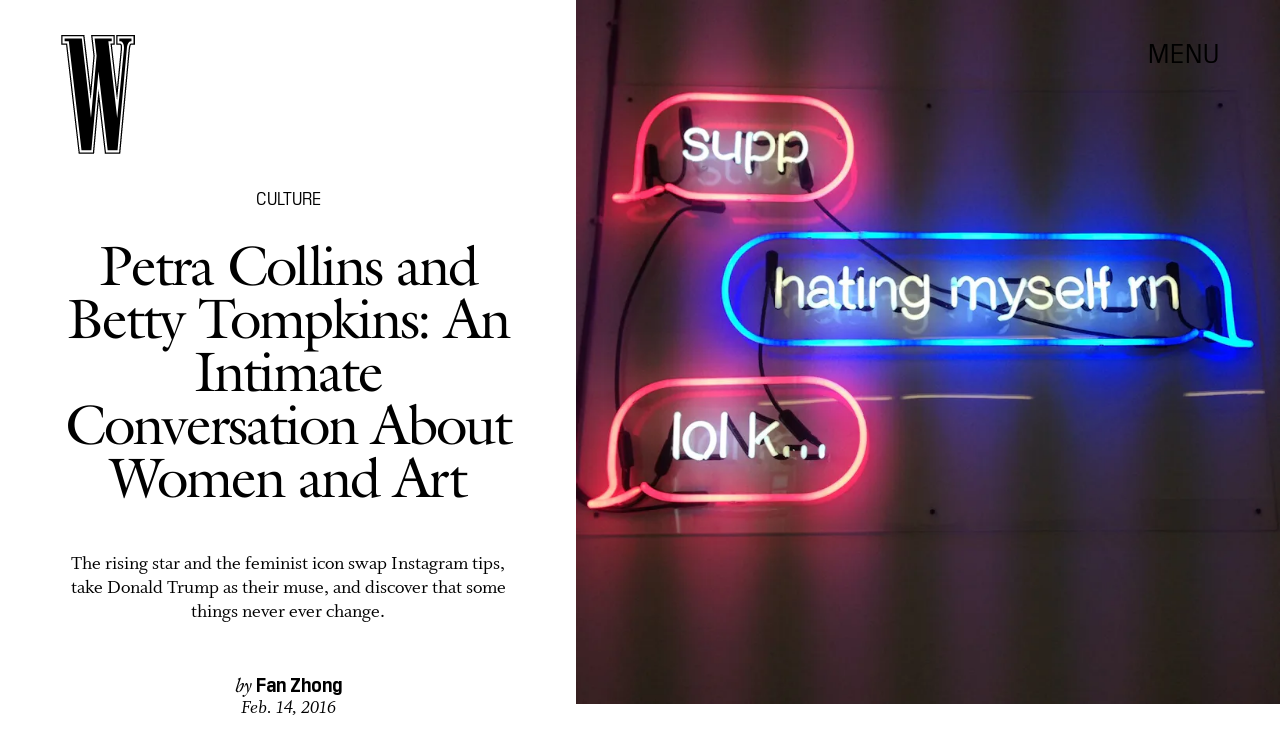

--- FILE ---
content_type: text/html; charset=utf-8
request_url: https://www.wmagazine.com/story/bitch-cunt-slut-or-mother-petra-collins-and-betty-tompkins-in-conversation
body_size: 37732
content:
<!doctype html><html lang="en"><head><meta charset="utf-8"/><meta name="viewport" content="width=device-width,initial-scale=1"/><title>Petra Collins and Betty Tompkins: An Intimate Conversation About Women and Art</title><link rel="preconnect" href="https://cdn2.bustle.com" crossorigin/><link rel="preconnect" href="https://cdn2c.bustle.com" crossorigin/><link rel="preconnect" href="https://imgix.bustle.com"/><link rel="preconnect" href="https://securepubads.g.doubleclick.net"/><style data-href="https://cdn2.bustle.com/2026/w/main-7c0a47ab7d.css">.V8B{position:relative}.CAk{width:100%;height:100%;border:none;background:none;position:absolute;top:0;right:0;pointer-events:none}.CAk:focus{outline:none}.zwx{position:fixed;inset:0 0 100%;opacity:0;transition:opacity .25s,bottom 0s ease .25s;pointer-events:none}.ecP:checked~.zwx{transition:opacity .25s,bottom 0s;opacity:.7;bottom:0;pointer-events:all}.qUu{position:absolute;display:grid;grid-template-columns:var(--gridFullTemplate);height:var(--headerHeight);left:0;right:0;top:0;pointer-events:none;opacity:0;z-index:var(--zIndexNav);transform:translateZ(0);transition:opacity .25s ease}.z1M{opacity:1}.z1M .O3D,.z1M .gQC{pointer-events:all}.pGs{position:fixed}.DW1{opacity:1}.zUh{position:relative;grid-column:main;margin:0 auto;width:100%;height:100%}.Ryt{display:flex;justify-content:space-between;height:100%}.O3D{width:40px;height:58px;margin-top:1rem;z-index:var(--zIndexContent)}.Pok{height:100%;width:100%;fill:var(--metaColor);pointer-events:none}.gQC{position:relative;display:flex;align-items:center;justify-content:flex-end;align-self:start;color:var(--metaColor);height:var(--headerButtonHeight);font-family:var(--fontFamilySansSerif);font-size:1.25rem;line-height:1.1;letter-spacing:.04em;cursor:pointer}.gQC span{padding-bottom:1rem}@media(min-width:768px){.O3D{width:53px;height:86px;margin-top:1.5rem}.gQC{font-size:1.5rem;margin-top:.25rem}.gQC span{padding-bottom:0}}@media(min-width:1025px){.O3D{width:76px;height:125px;margin-top:2rem}.gQC{font-size:1.75rem;margin-top:1rem}}.s4D{height:110px;margin:1rem auto;position:relative;text-align:center}.nep{inset:-50px 0 0;margin:auto;position:fixed;display:flex;justify-content:center;align-items:center;font-size:3rem}.s4D:after{content:"";top:0;left:0;transform:translate(100%);width:400px;height:300px;position:absolute;z-index:1;animation:caL 1.5s infinite;background:linear-gradient(to right,#fff0,#fffc 50%,#80bae800 99%,#7db9e800)}@keyframes caL{0%{transform:translate(-150%)}to{transform:translate(200%)}}.Ag6{border-bottom:1px solid;color:var(--slot3);margin:0 auto 2rem;position:relative;width:100%}.Ag6:before{bottom:.5rem;content:"";display:block;height:30px;margin:auto 0;background-image:url(https://cdn2.bustle.com/2026/w/search-2c3b7d47b7.svg);background-position:center;background-repeat:no-repeat;background-size:20px;pointer-events:none;position:absolute;right:0;width:30px}.KY9{color:var(--slot1);font-size:.8rem;font-family:var(--fontFamilySansSerif);margin:auto;padding:1rem 0 0;text-transform:uppercase}.lix{background:transparent;border:none;color:var(--slot3);display:block;font-family:var(--fontFamilyHeading);font-size:1.5rem;margin:auto;padding:.5rem 40px .5rem 0;width:100%;appearance:none}.lix::placeholder{color:var(--slot1);opacity:.5}.Ui6{width:100%;height:var(--headerButtonHeight);margin:0 auto;border:none}.Ui6:before{left:0;bottom:0;height:100%}.Ui6:after{content:"";position:absolute;left:0;right:0;height:1px;background:#0006}.Ui6 .lix{font-family:var(--fontFamilySansSerif);font-size:.875rem;line-height:1.2;letter-spacing:-.3px;height:100%;width:100%;padding:0 0 0 2.5rem;color:var(--slot1)}.Ui6 .lix::placeholder{color:var(--slot1);opacity:1}.lix::-ms-clear,.lix::-ms-reveal{display:none;width:0;height:0}.lix::-webkit-search-decoration,.lix::-webkit-search-cancel-button,.lix::-webkit-search-results-button,.lix::-webkit-search-results-decoration{display:none}.lix:focus{outline:none}@media(min-width:768px){.Ag6{margin-bottom:2rem}.Ag6:before{background-size:24px}.lix{font-size:2.5rem}.Ui6 .lix{font-size:1.25rem;line-height:1.3}}@media(min-width:1025px){.lix{font-size:3rem}}.VH1{display:flex}.y9v{flex-shrink:0}.icx{display:block;width:100%;height:100%;-webkit-mask:center / auto 20px no-repeat;mask:center / auto 20px no-repeat;background:currentColor}.kz3{-webkit-mask-image:url(https://cdn2.bustle.com/2026/w/copyLink-51bed30e9b.svg);mask-image:url(https://cdn2.bustle.com/2026/w/copyLink-51bed30e9b.svg)}.Q6Y{-webkit-mask-image:url(https://cdn2.bustle.com/2026/w/facebook-89d60ac2c5.svg);mask-image:url(https://cdn2.bustle.com/2026/w/facebook-89d60ac2c5.svg);-webkit-mask-size:auto 23px;mask-size:auto 23px}.g9F{-webkit-mask-image:url(https://cdn2.bustle.com/2026/w/instagram-2d17a57549.svg);mask-image:url(https://cdn2.bustle.com/2026/w/instagram-2d17a57549.svg)}.ORU{-webkit-mask-image:url(https://cdn2.bustle.com/2026/w/mailto-2d8df46b91.svg);mask-image:url(https://cdn2.bustle.com/2026/w/mailto-2d8df46b91.svg);-webkit-mask-size:auto 16px;mask-size:auto 16px}.e4D{-webkit-mask-image:url(https://cdn2.bustle.com/2026/w/pinterest-0a16323764.svg);mask-image:url(https://cdn2.bustle.com/2026/w/pinterest-0a16323764.svg)}.E-s{-webkit-mask-image:url(https://cdn2.bustle.com/2026/w/snapchat-b047dd44ba.svg);mask-image:url(https://cdn2.bustle.com/2026/w/snapchat-b047dd44ba.svg)}.xr8{-webkit-mask-image:url(https://cdn2.bustle.com/2026/w/globe-18d84c6cec.svg);mask-image:url(https://cdn2.bustle.com/2026/w/globe-18d84c6cec.svg)}.coW{-webkit-mask-image:url(https://cdn2.bustle.com/2026/w/youtube-79c586d928.svg);mask-image:url(https://cdn2.bustle.com/2026/w/youtube-79c586d928.svg)}.b18{-webkit-mask-image:url(https://cdn2.bustle.com/2026/w/x-ca75d0a04e.svg);mask-image:url(https://cdn2.bustle.com/2026/w/x-ca75d0a04e.svg)}.cmf{padding:0;margin:0}.IZk{list-style:none}.VkT{position:relative;font-family:var(--fontFamilyHeading);line-height:1.2;letter-spacing:var(--fontFamilyHeadingLetterSpacing)}.OA7,.VkT:hover{font-style:italic}.VkT:before{content:" ";display:none;position:absolute;left:calc(var(--pageGutter) * -1);width:calc(var(--pageGutter) * 5 / 6);bottom:8px;height:1px;background:#00000080;pointer-events:none}.OA7:before{display:block}@media(min-width:768px){.VkT:before{bottom:13px}.VkT:hover:before{display:block}}.Jqo{position:relative;z-index:var(--zIndexNav)}.U8d,.zaM,.YxB{background:var(--slot2)}.zaM{background:var(--slot2);color:var(--slot1);overflow:auto;-webkit-overflow-scrolling:touch;position:fixed;inset:0 -100% 0 100%;padding-bottom:1rem;transform:translateZ(0);opacity:0;transition:transform .22s,opacity 0s ease .22s}.Gx8{display:grid;grid-template-columns:var(--gridFullTemplate);row-gap:1rem;min-height:100%}.Gx8>*{grid-column:main}.wJ6{display:none}.wJ6:checked~.zaM{transform:translate3d(-100%,0,0);opacity:1;transition:transform .22s,opacity 0s}.eAo a{font-size:2rem}._Yv{align-self:center;list-style-type:none;margin:0;display:flex;flex-direction:column;flex-wrap:wrap;height:10rem;padding:0}._Yv li{display:inline-block;width:33%;flex:none;font-family:var(--fontFamilySansSerif);font-size:.875rem;line-height:1;letter-spacing:.01em}._Yv a,._Yv button{color:var(--slot1);display:block;font-weight:600;padding:1rem 0 1.125rem;text-decoration:none;text-transform:uppercase}.jhc{background:transparent;border:none;cursor:pointer;font-family:inherit;font-size:inherit;height:100%;padding:inherit;text-align:left}.jhc:focus{outline:none}.YxB{display:flex;justify-content:space-between;height:var(--headerHeight);position:relative;position:sticky;top:0;left:0;z-index:1}.sIQ{height:58px;width:40px;margin-top:1rem;-webkit-mask-image:url(https://cdn2.bustle.com/2026/w/logo-65f8085b2a.svg);mask-image:url(https://cdn2.bustle.com/2026/w/logo-65f8085b2a.svg);-webkit-mask-repeat:no-repeat;mask-repeat:no-repeat;text-indent:100%;white-space:nowrap;overflow:hidden;background:var(--slot1)}.Oqd{display:grid;gap:var(--pageGutter);grid-auto-flow:column}.wVE{display:flex;align-items:center;position:relative;height:var(--headerButtonHeight);font-family:var(--fontFamilySansSerif);font-size:1.25rem;line-height:1.1;letter-spacing:.04em;cursor:pointer}.wVE span{padding-bottom:1rem}.Q-u{height:28px}.wJ6:checked~.zaM i{display:block}.Q-u{gap:.5rem}.Q-u a{height:28px;width:28px;border:1px solid var(--slot1);border-radius:50%}.Q-u i{display:none;transform:scale(.75)}.DmT{align-self:flex-end}.urt{font-size:.6rem;line-height:1.33;text-transform:uppercase;margin-top:2rem}.hbV,.gpr{position:absolute;top:0;margin-top:.25rem;opacity:0;pointer-events:none}.hbV{left:0;width:100%}.gpr{right:0;cursor:pointer;height:var(--headerButtonHeight);width:var(--headerButtonHeight)}.gpr:after,.gpr:before{background:var(--slot1);content:"";height:45%;inset:0;margin:auto;position:absolute;width:3px}.gpr:before{transform:rotate(45deg)}.gpr:after{transform:rotate(-45deg)}.wYL{display:none}.wYL:checked~.Oqd .hbV,.wYL:checked~.Oqd .gpr{transition:opacity .5s;pointer-events:all;opacity:1}.wYL:checked~.sIQ,.wYL:checked~.Oqd .wVE{opacity:0}@media(min-width:768px){.Gx8{grid-template-rows:minmax(0,auto) 1fr minmax(0,auto)}.sIQ{width:53px;height:86px;margin-top:1.5rem}.wVE{font-size:1.5rem;padding-top:2rem}.eAo a{font-size:3rem}.eAo{align-self:center;padding-bottom:2rem}._Yv{grid-row:3;flex-direction:row;flex-wrap:wrap;width:100%;max-width:70%;height:unset;align-self:start}._Yv li{width:25%;max-width:140px}._Yv a,._Yv button{padding:0 0 1.5rem;white-space:nowrap}.DmT{grid-row:3;justify-self:end}.Q-u{justify-content:flex-end;margin-bottom:1rem}.urt{display:flex;justify-content:flex-end}.hbV,.gpr{margin-top:1rem}}@media(min-width:1025px){.sIQ{width:76px;height:125px;margin-top:2rem}.wVE{font-size:1.75rem;padding-top:2.5rem}.eAo{padding-bottom:3rem}.DmT{padding-top:unset}.hbV,.gpr{margin-top:1.5rem}}@font-face{font-family:Galliard;font-weight:400;font-display:swap;src:url(https://cdn2c.bustle.com/2026/w/Galliard-Roman-54ef104b44.woff2) format("woff2")}@font-face{font-family:Galliard;font-weight:400;font-style:italic;font-display:swap;src:url(https://cdn2c.bustle.com/2026/w/Galliard-Italic-4c47c2350a.woff2) format("woff2")}@font-face{font-family:Galliard;font-weight:700;font-display:swap;src:url(https://cdn2c.bustle.com/2026/w/Galliard-Bold-ffce2989f3.woff2) format("woff2")}@font-face{font-family:Galliard;font-weight:700;font-display:swap;font-style:italic;src:url(https://cdn2c.bustle.com/2026/w/Galliard-Bold-Italic-43fb4ae193.woff2) format("woff2")}@font-face{font-family:PilatNarrow;font-weight:400;font-display:swap;src:url(https://cdn2c.bustle.com/2026/w/PilatNarrow-Regular-5be0ef09a6.woff2) format("woff2")}@font-face{font-family:PilatNarrow;font-weight:600;font-display:swap;src:url(https://cdn2c.bustle.com/2026/w/PilatNarrow-Demi-44c6d98a42.woff2) format("woff2")}@font-face{font-family:PilatNarrow;font-weight:700;font-display:swap;src:url(https://cdn2c.bustle.com/2026/w/PilatNarrow-Bold-592bf71946.woff2) format("woff2")}@font-face{font-family:Whitman;font-weight:400;font-display:swap;src:url(https://cdn2c.bustle.com/2026/w/Whitman-Roman-297f3c524e.woff2) format("woff2")}@font-face{font-family:Whitman;font-weight:400;font-style:italic;font-display:swap;src:url(https://cdn2c.bustle.com/2026/w/Whitman-Italic-74519eee03.woff2) format("woff2")}@font-face{font-family:Whitman;font-weight:700;font-display:swap;src:url(https://cdn2c.bustle.com/2026/w/Whitman-Bold-61f3bc4edd.woff2) format("woff2")}@font-face{font-family:Whitman;font-weight:700;font-display:swap;font-style:italic;src:url(https://cdn2c.bustle.com/2026/w/Whitman-Bold-Italic-ed1a9ce9b4.woff2) format("woff2")}::selection{background:var(--slot3);color:var(--slot2)}*,*:before,*:after{box-sizing:inherit}html{box-sizing:border-box;font-size:var(--fontSizeRoot);line-height:var(--lineHeightStandard);-webkit-text-size-adjust:100%;text-size-adjust:100%;-webkit-tap-highlight-color:rgba(0,0,0,0)}body{background:var(--slot2);color:var(--slot1);font-family:var(--fontFamilySerif);margin:0;overflow-y:scroll;-webkit-font-smoothing:antialiased;-moz-osx-font-smoothing:grayscale}a{color:var(--slot1);background:transparent;cursor:pointer;text-decoration:none;word-wrap:break-word}h1,h2,h3,h4{font-family:var(--fontFamilyHeading);margin:2rem 0 1rem;text-rendering:optimizeLegibility;line-height:1.2}p,blockquote{margin:32px 0}button{border:none}cite{font-style:normal}img{max-width:100%;border:0;backface-visibility:hidden;transform:translateZ(0)}iframe{border:0}::placeholder{color:#ccc}.UdU{display:flex}.UdU>div:before,.hzA.UdU:before{display:block;width:100%;height:var(--minAdSpacing);position:absolute;top:0;color:var(--slot1);content:"ADVERTISEMENT";font-family:var(--fontFamilySansSerif);font-size:.65rem;line-height:var(--minAdSpacing);opacity:.6;word-break:normal;text-align:center}.UdU>div{margin:auto;padding:var(--minAdSpacing) 0}.hzA.UdU{background-color:var(--adBackgroundColor);padding:var(--minAdSpacing) 0}.hzA.UdU>div{padding:0}.hzA.UdU>div:before{content:none}.vmZ{min-width:1px;min-height:1px}.EdX{display:block;width:100%;height:100%;transition:opacity .3s}.ap2{position:relative;width:100%}.ap2 .EdX{position:absolute;top:0;left:0;width:100%}.dSy{object-fit:cover;position:absolute;top:0;left:0}.vB9{background:#e1e1e140}.vB9 .EdX{opacity:0}.EdX video::-webkit-media-controls-enclosure{display:none}.zzk{min-width:1px;min-height:1px;overflow-x:hidden;position:relative;text-align:center;z-index:0}.APH{overflow-y:hidden}.pCo,.pCo>div,.pCo>div>div{width:100%;margin:auto;max-width:100vw;text-align:center;overflow:visible;z-index:300}.pCo{min-height:var(--minAdHeight)}.pCo>div{position:sticky;top:var(--headerHeightStickyScrollableAd)}@media screen and (max-width:1024px){.k_e{grid-row-end:auto!important}}.stickyScrollableRailAd>div{position:sticky;top:var(--headerHeightStickyScrollableAd);margin-top:0!important;padding-bottom:var(--minAdSpacing)}.Ldt{min-height:var(--minAdHeightStickyScrollable)}.Ldt>div{margin-top:0!important}.GQx [id^=google_ads_iframe]{height:0}.JUn,.LWq,.HuM{height:1px}.HuM>div{overflow:hidden}#oopAdWrapperParent:not(:empty){background-color:var(--adBackgroundColor);min-height:var(--minAdHeightVideo);margin-bottom:var(--minAdSpacing)!important;z-index:var(--zIndexOverlay)}#oopAdWrapper:not(:empty),#oopAdWrapper:empty+div{background-color:var(--adBackgroundColor);z-index:var(--zIndexOverlay)}#oopAdWrapper>div>div{margin:0 auto}.buT,.TX9{background:none;border:none;margin:0;width:32px;height:32px;position:absolute;bottom:3px;cursor:pointer;background-repeat:no-repeat;background-position:center}.buT{left:40px;background-image:url(https://cdn2.bustle.com/2026/w/pause-bd49d74afd.svg)}.Am5{background-image:url(https://cdn2.bustle.com/2026/w/play-3e2dff83eb.svg)}.TX9{left:6px;background-image:url(https://cdn2.bustle.com/2026/w/unmute-9a8cd4cbb8.svg)}.D5o{background-image:url(https://cdn2.bustle.com/2026/w/mute-ea100a50bf.svg)}.ne7{display:flex;flex-direction:column;justify-content:center;align-items:center;text-align:center;color:var(--slot5);background:var(--slot1);min-height:100vh;overflow:hidden;position:relative;background-repeat:no-repeat;background-size:cover}.ANC{background-image:url(https://imgix.bustle.com/uploads/image/2021/2/11/c6e2fa50-7a47-41b7-941d-b9937f801479-error1.jpg);background-position:78% 50%}.vat{background-image:url(https://imgix.bustle.com/uploads/image/2021/2/11/94a6674e-86b1-40ed-83d0-10ac7558b5c8-error2.jpg);background-position:25% 50%}.GS7{background-image:url(https://imgix.bustle.com/uploads/image/2021/2/13/b2ea7007-3b62-4c76-8ae9-e4e232a2cace-error3.jpg);background-position:center}.sim{background-image:url(https://imgix.bustle.com/uploads/image/2021/2/13/d963c34a-6c02-44db-b3cf-94b39120357c-error4.jpg);background-position:center}.eta{font-family:var(--fontFamilySansSerif);font-size:5.5rem;line-height:1}.fJx{font-family:var(--fontFamilyHeading);font-size:1.25rem;line-height:1;letter-spacing:-.04em;color:inherit;margin:1rem 0}@media(min-width:768px){.eta{font-size:8.75rem}.fJx{font-size:1.75rem;margin:1.5rem 0}.ANC{background-position:65% 50%}}@media(min-width:1025px){.fJx{margin-bottom:0}.ANC{background-position:50% 100%}.vat{background-position:center}.sim{background-position:50% 30%}}@media(min-width:1440px){.GS7{background-position:50% 30%}.sim{background-position:50% 15%}}.he5{position:relative;width:1px;height:1px;margin-top:-1px;min-height:1px}.hwi{top:50vh}.h4R{top:-50vh}.h5Q{background:var(--slot1);height:1px;margin:calc(var(--headerHeight) * .75) auto 0;max-width:var(--maxContainerWidth);opacity:var(--dividerOpacity);width:calc(100% - var(--pageGutter) - var(--pageGutter))}:root{--primaryColor: var(--slot3);--textColor: var(--slot1);--metaColor: var(--slot1);--navColor: var(--slot1);--imageBackgroundColor: rgba(225, 225, 225, .25);--adBackgroundColor: rgba(225, 225, 225, .25);--headerHeight: 90px;--headerButtonHeight: 70px;--pageGutter: 1.25rem;--verticalCardSpacing: 2.75rem;--maxContainerWidthPixels: 1440px;--maxContainerWidth: calc(var(--maxContainerWidthPixels) + 2 * var(--pageGutter));--maxBodyWidth: 760px;--viewportHeight: 100vh;--minAdSpacing: 2rem;--minAdHeight: calc(var(--minAdSpacing) * 2 + 250px);--minAdHeightStickyScrollable: calc(var(--minAdSpacing) * 2 + 400px);--minAdHeightVideo: 188px;--headerHeightStickyScrollableAd: 0px;--mobiledocSpacing: 1.5rem;--dividerOpacity: .2;--railNavWidth: 30%;--controlSpacing: 75px;--fontFamilyHeading: Galliard, Charter, Times, serif;--fontFamilySerif: Whitman, Garamond, Times, serif;--fontFamilySansSerif: PilatNarrow, sans-serif;--fontSizeRoot: 16px;--lineHeightStandard: 1.25;--fontWeightRegular: 400;--fontWeightSemiBold: 500;--fontWeightBold: 700;--fontFamilyHeadingLetterSpacing: -.035em;--bodyTextSize: 1.25rem;--transitionHover: .1s;--easeOutQuart: cubic-bezier(.25, .46, .45, .94);--zIndexNeg: -1;--zIndexBackground: 0;--zIndexContent: 100;--zIndexOverContent: 200;--zIndexFloatAd: 300;--zIndexPopUp: 400;--zIndexFloating: 500;--zIndexNav: 600;--zIndexOverlay: 700;--gridWidth: 100%;--gridFullTemplate: [full-start] minmax(var(--pageGutter), 1fr) [main-start] minmax(0, var(--gridWidth)) [main-end] minmax(var(--pageGutter), 1fr) [full-end]}@media(min-width:768px){:root{--minAdSpacing: 2.5rem;--pageGutter: 2.5rem;--headerHeight: 134px;--bodyTextSize: 1.375rem}}@media(min-width:1025px){:root{--pageGutter: 3.75rem;--railNavWidth: 28%;--headerHeight: 189px;--bodyTextSize: 1.5rem}}@media(min-width:1440px){:root{--gridWidth: var(--maxContainerWidthPixels);--railNavWidth: 27.5%}}
</style><style data-href="https://cdn2.bustle.com/2026/w/commons-1-f266e95159.css">.sWr{position:relative;margin:0 auto;width:100%;color:var(--slot1);background-color:var(--slot2)}.Szf{height:100%}.Szf.q-A{min-height:100vh;height:100vh}.pT-{margin:0 auto var(--mobiledocSpacing)}.gv_{padding:var(--verticalCardSpacing) 0}.L7S{opacity:0;transform:translateY(25px)}.TGq{opacity:0;will-change:transform;animation:aBP .4s var(--easeOutQuart) .15s forwards}@keyframes aBP{0%{opacity:0}to{opacity:1}}.cCV{padding:0}.pxF{position:relative;min-width:1px;min-height:1px}.N4z{display:block;transition:opacity .2s linear;width:100%;height:100%}.j-j{background:var(--imageBackgroundColor, rgba(225, 225, 225, .25))}.j-j .N4z{opacity:0}.N4z::-webkit-media-controls-enclosure{display:none}.mvL .N4z{position:absolute;top:0;left:0}.JOT{font-family:var(--fontFamilyHeading);font-size:inherit;font-style:italic;overflow:hidden}.JOT,.JOT a{color:inherit}.KS5{align-items:center;display:flex;margin:auto}.Izs,.cWT,.c3b{margin:0 .25rem auto 0}.KS5 .PWd{margin:auto 0}.Fsv .KS5{min-height:2rem;margin-bottom:.5rem}@media(min-width:768px){.Fsv .KS5{justify-content:flex-end}}.WbG{position:relative}.YOh:before{content:"";position:absolute;display:block;top:0;right:0;width:100%;height:100%;background:linear-gradient(0deg,var(--gradientHalfOpacity),var(--gradientTransparent) 70%);z-index:1;pointer-events:none}.YOh.IXs:before{background:var(--slot4);opacity:.35}.x2j:after{content:"";display:block;height:32px;width:32px;opacity:.4;position:absolute;top:50%;left:50%;transform:translate(-50%,-50%);transform-origin:0 0;border:1px solid var(--slot1);border-left-color:transparent;border-radius:50%;animation:PZv 1.2s linear infinite}@keyframes PZv{0%{transform:rotate(0) translate(-50%,-50%)}to{transform:rotate(360deg) translate(-50%,-50%)}}.Rfb{min-width:1px;min-height:1px;position:relative}.kOK{display:block;width:100%;height:100%;transition:opacity .4s;object-fit:cover}.sMW{position:relative;width:100%}.U-k{position:absolute;top:0;left:0;width:100%}.NUO{background:var(--imageBackgroundColor, rgba(225, 225, 225, .25))}.M_P{cursor:pointer;width:48px;height:48px;pointer-events:all}.M_P:after{display:block;content:" ";margin:auto}.KAj{filter:brightness(.85)}.BMr{font-family:var(--fontFamilySansSerif);font-style:italic;line-height:1}.Gyx{font-style:normal;font-weight:var(--fontWeightSemiBold)}.Gyx+.tx4:before,.Gyx+.E4I:before{content:"|";font-family:var(--fontFamilySansSerif);font-style:italic;margin:0 .37em}.tx4{font-family:var(--fontFamilyHeading);padding-right:.5rem}.E4I{display:flex}.E4I>div{padding-top:1px}.JHj{position:absolute;z-index:var(--zIndexContent)}.LJm{grid-column:main;justify-self:end;display:flex;width:64px;height:64px}.LJm:after{width:24px;height:24px;background:currentColor;-webkit-mask-image:url(https://cdn2.bustle.com/2026/w/audio-58f66c2fdf.svg);mask-image:url(https://cdn2.bustle.com/2026/w/audio-58f66c2fdf.svg)}.nKF:after{-webkit-mask-image:url(https://cdn2.bustle.com/2026/w/muted-931464476f.svg);mask-image:url(https://cdn2.bustle.com/2026/w/muted-931464476f.svg)}.saA{margin:0;line-height:1.1;font-family:var(--fontFamilyHeading)}.saA a,.saA span{color:inherit;font-family:var(--fontFamilySansSerif);font-style:normal;font-weight:var(--fontWeightBold)}.gsz{color:var(--slot1);background-color:var(--slot2);margin:0 auto;position:relative;width:100%}.Vms{color:inherit;font-family:var(--fontFamilySansSerif);font-size:.75rem;line-height:1.1}.Vms a,.r87 a{color:inherit;text-decoration:underline}.RgQ{display:flex;justify-content:space-between;width:100%;flex-direction:row}.A89{font-size:.875rem;font-style:italic;margin:0;line-height:inherit}.QwJ{font-size:.875rem;margin:0;display:flex}.aVX{font-family:var(--fontFamilyHeading);font-weight:400;letter-spacing:var(--fontFamilyHeadingLetterSpacing)}.mFJ{display:none}.r87{font-family:var(--fontFamilySerif);font-size:1.125rem;line-height:1.2}.r87 p{margin:0}.r87 p+p{margin-top:1rem}.WuP{color:inherit}@media(min-width:768px){.Vms{font-size:.875rem}.r87{font-size:1.25rem}.A89,.QwJ{font-size:1rem}}@media(min-width:1025px){.A89,.QwJ{font-size:1.125rem}}.JUb{align-items:center;display:flex;justify-content:flex-start;margin:auto;max-width:var(--maxContainerWidth);padding:0 var(--pageGutter);position:relative}.HEz{border:1px solid;border-radius:50%;display:flex;height:2rem;justify-content:center;margin:0 1rem 0 0;width:2rem}.HEz:last-child{margin-right:0}.tTo{background:var(--slot2);border:1px solid;color:var(--slot1);font-family:var(--fontFamilySansSerif);font-weight:var(--fontWeightBold);font-size:.65rem;letter-spacing:-.1px;line-height:1.3;padding:3px 8px;position:absolute;text-transform:uppercase;top:-.15rem;transform:translateY(-50%);z-index:var(--zIndexContent)}.Hof{position:absolute;top:0;left:0;width:100%;height:100%;z-index:0}.Qf5,.rv9{display:grid}.Qi8,.cKA{grid-template-columns:var(--gridFullTemplate)}.Qi8{height:100vh}.lw9{gap:.75rem}.Nnp{font-size:.875rem}.Vwz+.kSA{margin-top:.5rem}.ebt{margin:0}.ebt a{color:inherit}.rv9{font-family:var(--fontFamilySansSerif);letter-spacing:.01em}.rv9 a{text-decoration:underline}.e0K p,.lw9 .e0K p{margin-top:0;margin-bottom:.25rem;font-size:inherit;font-family:inherit;letter-spacing:inherit}.e0K h2{margin-top:0;margin-bottom:.5rem;font-weight:var(--fontWeightRegular);letter-spacing:var(--fontFamilyHeadingLetterSpacing)}.lw9 .rv9,.Qi8 .rv9{font-size:.75rem}.Qi8 .rv9 h2{font-size:1.75rem;line-height:1}.Qi8 .e0K p{font-size:1rem;line-height:1.2;margin-bottom:.5rem}@media(min-width:768px){.lw9{gap:1.5rem}.Nnp{font-size:1rem}.Vwz+.kSA{margin-top:1rem}.lw9 .rv9{font-size:.875rem}}@media(min-width:1025px){.Nnp{font-size:1.125rem}.Vwz+.kSA{margin-top:1.25rem}}.vgf{color:var(--slot1);font-family:var(--fontFamilySerif);font-style:italic;font-size:.875rem;line-height:1}.Rcu{color:var(--slot1);display:grid;grid-template-rows:repeat(3,auto);font-family:var(--fontFamilySansSerif);position:relative}.Mup{grid-row:2}.DB9{text-align:left}.DB9 *,.JEe .o75 *{display:inline}.yiq,.o75{font-family:var(--fontFamilySansSerif);font-size:1.25rem;line-height:1}.o75:before{content:", "}.JEe .o75:before{content:none}._N2{color:var(--slot1);font-size:80%;opacity:.5;position:relative;text-decoration:line-through;letter-spacing:-.04em;margin-left:.25rem}.JEe{display:flex;align-items:center;justify-content:space-between;margin-top:1.25rem}.JEe .XM6{font-size:1rem}.JEe .o75,.JEe .w7_{margin:0}.JEe .i3b{flex:0 1 60%;text-decoration:none}.JEe .w7_{width:100%}.O8F{font-size:.7rem;font-weight:var(--fontWeightBold);line-height:1.2;margin:.5rem 0 1.25rem;text-decoration:underline}.wxt{grid-row:1;margin-bottom:1rem}.mdu{object-fit:contain}.OiB{grid-row:3;margin-bottom:1.5rem}.Rcu .RSA{font-family:var(--fontFamilySerif);font-size:.875rem;line-height:1.25;letter-spacing:-.02em;margin:0 0 1rem}.RSA a{text-decoration:underline}.w7_{display:flex;align-items:center;justify-content:space-between;background:transparent;padding:.75rem 1rem;border:1px solid;color:var(--slot1);width:75%;margin-top:1.5rem;cursor:pointer}.jMM{background:var(--slot3);-webkit-mask-image:url(https://cdn2.bustle.com/2026/w/product-arrow-a0647b9858.svg);mask-image:url(https://cdn2.bustle.com/2026/w/product-arrow-a0647b9858.svg);-webkit-mask-size:100% 100%;mask-size:100% 100%;display:inline-block;height:.5rem;margin-left:.5rem;vertical-align:middle;width:1.25rem}.lXj{font-family:var(--fontFamilySansSerif);font-size:1rem;line-height:1;text-transform:capitalize}@media(min-width:768px){.Rcu{grid-template-columns:1fr 45%;grid-template-rows:1fr repeat(2,auto) 1fr;grid-column-gap:1.5rem}.Mup,.OiB{grid-column:2}.wxt{grid-column:1;grid-row:1 / -1;margin-bottom:1.5rem}.Rcu .RSA{font-size:1rem}}.Ex8{background:transparent;color:var(--slot1);cursor:pointer;display:block;font-family:var(--fontFamilySansSerif);font-size:1rem;line-height:1;padding:1rem 2rem;border:none}.Ex8:not([disabled]){cursor:pointer}.Ex8:focus{outline:none}.v_Q{width:50px;height:52px;background:url(https://cdn2.bustle.com/2026/w/arrow-5ec8f9edd7.svg) no-repeat;background-size:contain;opacity:.5}.K5e{opacity:1}.SRa{transform:rotate(180deg)}.vwP{transform:rotate(-90deg)}.VYQ{transform:rotate(90deg)}.wzl{transform:rotate(0)}@media(min-width:768px){.Z_W{width:91px;height:93px}}@media(min-width:1025px){.Z_W{width:123px;height:126px}}.hzY{height:100%;position:relative}.hzY .FLl{text-decoration:none}.iSU{font-size:.875rem}@media(min-width:768px){.iSU{font-size:1rem}}@media(min-width:1025px){.iSU{font-size:1.125rem}}
</style><style data-href="https://cdn2.bustle.com/2026/w/commons-3-8894836217.css">.zJ7{display:flex;flex-direction:column-reverse;justify-content:space-between;width:100%;max-width:var(--maxContainerWidth);margin:0 auto;padding:var(--headerHeight) var(--pageGutter) 0}.MIC,.D1p{padding-top:unset}.HXK{width:100%;max-width:768px;margin:0 auto}.O1D{margin-top:.75rem}.D7B{margin-top:4rem;justify-content:center}.w-U{margin:1.75rem auto 0;text-align:center;line-height:.95}.XEd{margin-top:2rem;text-align:center}.iQy{margin-top:2rem}.iQy,.PQL{width:100%;text-align:center;font-size:1rem}.PQL{font-family:var(--fontFamilyHeading)}.eYk{margin:2.5rem auto 0;display:flex;justify-content:flex-end}.kvH{margin:0;padding:0}.Pcy{display:block;margin:2.5rem auto 1.25rem}.Pcy hr{border-top:0;border-color:var(--slot1);opacity:.4}.hek{font-size:1.75rem}.z1V{font-size:2rem}.FfM{font-size:2.25rem}.A7R{font-size:2.75rem}.N7v{font-size:3.5rem}@media(min-width:768px){.jWa{max-width:828px;margin:0 auto}.w-U,.XEd{margin-top:2.5rem}.iQy{margin-top:3rem}.iQy,.PQL{font-size:1.125rem}.eYk{margin-top:5rem}.hek{font-size:2rem}.z1V{font-size:2.5rem}.FfM{font-size:3rem}.A7R{font-size:3.5rem}.N7v{font-size:4rem}}@media(min-width:1025px){.D7B,.iQy{margin-top:7rem}.w-U{margin-top:3rem}.XEd{margin-top:4.5rem;font-size:1.5rem}.eYk{margin-top:3.75rem}.O1D{margin-top:1.25rem}.Xvg{font-size:2.5rem}.MNl{font-size:3rem}.ybG{font-size:3.5rem}.zsX{font-size:4rem}.jLe{font-size:5rem}}.Lkm{display:flex;flex-direction:column;width:100%;max-width:var(--maxContainerWidth);padding:var(--headerHeight) var(--pageGutter) 1rem}.fJ_{padding-top:unset}.tQx{border-top:1px solid rgba(0,0,0,.2);border-bottom:1px solid rgba(0,0,0,.2);margin-top:.5rem;margin-bottom:var(--pageGutter)}.mN8{display:flex;flex-direction:column}.lDr{padding:2rem 0}.bwN{text-align:right;display:flex;flex-direction:column}.uk2{margin-top:.75rem}.Y74{line-height:.95;margin-top:10px}.toN{order:2;margin:2.5rem 0 0}.fJ_ .toN{margin-bottom:1.25rem}.a_c{order:1;font-size:1rem;margin-top:1rem}.NBz{order:3;display:flex;justify-content:flex-end;margin:2rem 0 1.25rem}.ESE{margin:0;padding-right:0}.jp6{font-size:1.75rem}.l-g{font-size:2rem}.xdI{font-size:2.25rem}.wpn{font-size:2.75rem}.KB-{font-size:3.5rem}@media(min-width:768px){.mN8{flex-direction:row;justify-content:space-between;padding-bottom:1.5rem}.tB_{width:50%}.bwN{width:40%;justify-content:space-between;align-items:flex-end}.a_c{font-size:1.125rem;margin-top:0}.toN{font-size:1.5rem}.fJ_ .toN{margin-bottom:unset}.jp6{font-size:2rem}.l-g{font-size:2.5rem}.xdI{font-size:3rem}.wpn{font-size:3.5rem}.KB-{font-size:4rem}}@media(min-width:1025px){.tB_{width:55%}.jav .kEJ{width:80%;margin:0 auto}.tQx{margin-top:1rem}.lDr{padding-bottom:4rem}.Ct2{font-size:3rem}.mC2{font-size:3.5rem}.RJt{font-size:4rem}.VlX{font-size:4.5rem}.TnK{font-size:5.5rem}}.PYw{display:flex;flex-direction:column;max-width:var(--maxContainerWidth);padding:1.25rem var(--pageGutter);margin:var(--headerHeight) auto 0}.P2o{margin-top:0}.B58{padding:1rem 0 0;text-align:right}.yXW{text-align:left;padding-bottom:1.5rem}.vlg{border-top:1px solid rgba(0,0,0,.2);display:flex;flex-wrap:wrap;justify-content:space-between;padding:1.25rem 0 1rem;gap:.5rem}.d1A{margin:1.75rem auto 0;line-height:.95}.SfM{font-size:1rem;margin-top:2rem}.v7P{font-size:.875rem;margin-top:2.5rem}.xy5{margin:0;padding:0}.FqG{display:flex;justify-content:flex-start;margin:2.5rem 0 1rem}.pFm{margin-top:.75rem}.J_i{font-size:1.75rem}.OBK{font-size:2rem}.J17{font-size:2.25rem}.GRG{font-size:2.75rem}.b6D{font-size:3.5rem}@media(min-width:768px){.v7P,.SfM{font-size:1.125rem}.J_i{font-size:2rem}.OBK{font-size:2.5rem}.J17{font-size:3rem}.GRG{font-size:3.5rem}.b6D{font-size:4rem}}@media(min-width:1025px){.PYw{flex-direction:row;padding-bottom:0;padding-top:1rem}.sSZ{margin-top:-100px;width:60%}.yXW{width:40%;display:flex;flex-direction:column;align-items:center;justify-content:center;padding-right:2.5rem}.d1A{margin-top:1.25rem}.SfM{font-size:1.25rem;margin-top:2rem}.v7P,.FqG{margin:1.25rem 0 0}.EO7 .yXW{justify-content:flex-start}.jX_{font-size:2rem}.uNw{font-size:2.5rem}.mQb{font-size:3rem}.AN3{font-size:3.5rem}.Jf1{font-size:4.5rem}}@media(min-width:1440px){.jX_{font-size:2.5rem}.uNw{font-size:3rem}.mQb{font-size:3.5rem}.AN3{font-size:4rem}.Jf1{font-size:5rem}}.Ak6{display:flex;flex-direction:column-reverse;width:100%;max-width:var(--maxContainerWidth);padding-bottom:1rem}.HG4{padding:0 var(--pageGutter)}.yih{justify-content:center;align-items:center;margin-top:3rem}.cS4{margin:1.75rem auto 0;text-align:center;line-height:.95}.qTx,.PY5{font-size:1rem;text-align:center}.PY5{width:100%}.uRt{text-align:center;margin-top:2rem}.qTx{margin-top:2rem}.FPm{margin:2.5rem auto 0;display:flex;justify-content:center}.gmQ{margin:0}.j29{padding:.75rem var(--pageGutter) 0}._9y{font-size:1.75rem}.ROm{font-size:2rem}.rRO{font-size:2.25rem}.LjQ{font-size:2.75rem}.ZaC{font-size:3.5rem}@media(min-width:768px){.j29{padding-top:1.25rem}.yih{margin-top:5rem}.cS4,.uRt{margin-top:2.5rem}.qTx{margin-top:3.75rem}.qTx,.PY5{font-size:1.125rem}._9y{font-size:2rem}.ROm{font-size:2.5rem}.rRO{font-size:3rem}.LjQ{font-size:3.5rem}.ZaC{font-size:4rem}}@media(min-width:1025px){.Ak6{flex-direction:row-reverse;padding-bottom:1.25rem}.daF{width:55%}.HG4{width:45%;display:flex;flex-direction:column;align-items:center;justify-content:center}.qTx,.PY5{font-size:1.25rem}.cS4{margin-top:2rem}.uRt{margin-top:3rem}.qTx{margin-top:4rem}.FPm{margin-top:5rem}.tN4{font-size:2.5rem}.wfd{font-size:3rem}.it9{font-size:3.5rem}.PIy{font-size:4rem}.Pzd{font-size:5rem}}@media(min-width:1440px){.daF{width:57.5%}.HG4{width:42.5%}}.o6H{display:flex;flex-direction:column;width:100%;max-width:var(--maxContainerWidth)}.WG3{margin-top:var(--headerHeight);padding:0 var(--pageGutter)}.tu3 .WG3{margin-top:0;padding:var(--pageGutter)}.hcr{justify-content:center;align-items:center}.JTH{margin:1.75rem auto 0;text-align:center;line-height:.95}.C0f,.jDS{font-size:1rem;text-align:center}.jDS{width:100%}.BBk{text-align:center;margin-top:2rem}.C0f{margin-top:2rem}.CkV{margin:1.75rem auto 2rem;display:flex;justify-content:center}.f3U{margin:0}.X2V{padding:.75rem var(--pageGutter)}.LEf.o6H{height:var(--viewportHeight);padding:0}.LEf .WG3{margin-bottom:1rem}.LEf .mNd{flex:1 1 50%}.LEf .ACP{width:100%;height:100%}.LEf .jJv{object-fit:cover}.LEf .JTH,.LEf .BBk,.LEf .C0f{margin-top:1rem}.JLb{font-size:1.75rem}.CmQ{font-size:2rem}.da7{font-size:2.25rem}.lQZ{font-size:2.75rem}.Z0h{font-size:3.5rem}@media(min-width:768px){.X2V{padding:1.25rem var(--pageGutter)}.LEf .WG3{margin-bottom:1.5rem}.JTH,.BBk,.C0f{margin-top:2.5rem}.LEf .JTH,.LEf .BBk,.LEf .C0f{margin-top:2rem}.CkV{margin:3.75rem auto 2.5rem}.C0f,.jDS{font-size:1.125rem}.JLb{font-size:2rem}.CmQ{font-size:2.5rem}.da7{font-size:3rem}.lQZ{font-size:3.5rem}.Z0h{font-size:4rem}}@media(min-width:1025px){.o6H{flex-direction:row;padding-bottom:1.25rem}.mNd{width:55%}.WG3{width:45%;display:flex;flex-direction:column;align-items:center;justify-content:center}.LEf .WG3{margin-bottom:var(--controlSpacing)}.C0f,.jDS{font-size:1.25rem}.JTH{margin-top:2rem}.BBk,.C0f{margin-top:3rem}.X2V{padding-bottom:unset;text-align:right}.abE{font-size:2.5rem}.pLm{font-size:3rem}.kar{font-size:3.5rem}.uA4{font-size:4rem}.hP7{font-size:5rem}.LEf .abE{font-size:1.5rem}.LEf .pLm{font-size:2rem}.LEf .kar{font-size:2.5rem}.LEf .uA4{font-size:3rem}.LEf .hP7{font-size:4rem}}@media(min-width:1440px){.mNd{width:57.5%}.WG3{width:42.5%}}:root{--indent: 1.7rem;--indentTabletUp: 3.5rem}[data-md-text-align=center]{text-align:center}[data-md-text-align=right]{text-align:right}.Afg a{text-decoration:underline}.Afg p{color:inherit;margin-bottom:var(--mobiledocSpacing);margin-top:0}.Afg p,.Afg li{font-family:var(--fontFamilySerif);font-size:var(--bodyTextSize);letter-spacing:-.02em}.Afg b,.Afg strong{font-weight:var(--fontWeightBold)}.Afg>h2{font-family:var(--fontFamilyHeading);font-weight:var(--fontWeightRegular);font-size:2rem;letter-spacing:-1px;line-height:1.1;margin:var(--mobiledocSpacing) 0;padding:var(--mobiledocSpacing) 0;position:relative;border-top:1px solid;border-bottom:1px solid}.Afg>h3{font-family:var(--fontFamilyHeading);font-weight:var(--fontWeightRegular);font-size:1.5rem;letter-spacing:-1px;margin:var(--mobiledocSpacing) 0;border-top:1px solid;padding-top:1.5rem}.Afg>h4{font-family:var(--fontFamilySansSerif);font-size:1.25rem;margin:var(--mobiledocSpacing) 0;padding:0}.Afg ul,.Afg ol{margin-bottom:var(--mobiledocSpacing);margin-top:0;padding-left:2rem}.Afg ul{list-style:none}.Afg ul li{list-style:none;padding-bottom:2rem;position:relative}.Afg ul li:before{background:var(--slot3);content:"";height:.5rem;left:-1.4rem;position:absolute;top:.5rem;width:.5rem;border-radius:50%}.Afg ol li{counter-increment:list;list-style-type:none;padding-bottom:2rem;position:relative}.Afg ol li:before{content:counter(list);color:var(--slot3);display:inline-block;font-family:var(--fontFamilySansSerif);font-weight:var(--fontWeightBold);font-size:inherit;left:calc(var(--indentTabletUp) * -1);line-height:1.25;padding-right:1rem;position:absolute;text-align:right;width:var(--indentTabletUp)}.Afg iframe{border:0}.rs0{font-family:var(--fontFamilyHeading);font-size:2rem;letter-spacing:-.05em;line-height:1;text-align:center;max-width:var(--maxBodyWidth);margin:var(--mobiledocSpacing) auto;position:relative}.tDr{font-family:var(--fontFamilySerif);font-size:var(--bodyTextSize);font-weight:700;font-style:italic;letter-spacing:-.02em;padding:0 1rem;margin:var(--mobiledocSpacing) 0;position:relative}.tDr:before,.tDr:after{background:var(--slot1);content:"";height:100%;left:-3px;position:absolute;top:0;width:1px}.tDr:after{right:-3px;left:auto}@media(min-width:768px){.Afg ul,.Afg ol{padding-left:var(--indentTabletUp)}.Afg ul li:before{left:-2.5rem}.Afg ol li:before{padding-right:2rem}.Afg>h2{font-size:2.5rem;margin-top:calc(var(--mobiledocSpacing) * 2)}.Afg>h3{font-size:2rem;padding-top:2.5rem}.Afg h4{font-size:1.75rem}.rs0{font-size:3rem}}@media(min-width:1025px){.Afg>h2{font-size:3rem}.Afg>h3{font-size:2.5rem}.Afg>h4{font-size:2rem}}@media(min-width:768px){.T46{margin:var(--mobiledocSpacing) auto calc(var(--mobiledocSpacing) * 2)}}.p42{margin:0 auto}
</style><style data-href="https://cdn2.bustle.com/2026/w/commons-4-cd1e85d161.css">.yOD{position:fixed;inset:0;z-index:1100;display:none}.ki0{position:relative;width:100%;max-width:var(--maxContainerWidth);height:var(--headerHeight);margin:0 auto;display:flex;justify-content:space-between}.bwv:checked~.yOD{display:block}.bwv{display:none}.QNb{position:relative}.y8V{position:relative;height:100%;cursor:pointer}.kMc{width:100%;height:100%;background:none;border:none;position:absolute;top:0;left:0;pointer-events:none}._Qy{width:100%;margin:0 auto;position:relative;background:#000;padding-top:56.25%}._Qy>div:not(.mY6){position:absolute;inset:0}.N-H:empty{display:none}.mY6{position:absolute;left:50%;top:50%;transform:translate(-50%,-50%)}.C1C{display:grid;grid-template-rows:1fr 6.5rem auto;grid-template-columns:repeat(2,1fr);height:calc(100% - var(--headerHeight));width:100%;padding-bottom:var(--pageGutter);position:relative}.fzk,.ZXG,.LOc{grid-row:1;grid-column:1 / -1;position:relative}.fzk{width:100%;height:100%;overflow:hidden}.Kjj{object-fit:contain}.ZXG{display:flex;flex-direction:column;justify-content:center;opacity:0;padding:0 var(--pageGutter)}.ZXG:before{content:"";position:absolute;inset:0;background:var(--slot2);opacity:.9}.LOc{cursor:pointer}.TWY .ZXG{opacity:1}.ZXG .M4S p,.qEA{color:var(--slot1);font-family:var(--fontFamilyHeading);font-size:1rem;line-height:1;z-index:var(--zIndexOverContent)}.qEA a{color:inherit;text-decoration:underline}.ZXG .M4S p,.ZXG .M4S h2{margin:1rem 0 0}.ZXG .M4S :first-child{margin:0}.ZXG div+div{margin-top:1rem}.Xfx{grid-column:1;grid-row:3;justify-self:start;opacity:0;pointer-events:none;margin-left:var(--pageGutter)}.Xfx.feo{opacity:1;pointer-events:all}.ikQ{background:transparent;border:none;cursor:pointer}.ikQ:active,.ikQ:focus{outline:none}.Od1{font-family:var(--fontFamilySansSerif);text-decoration:underline;line-height:1}.Od1,.olh{font-size:1rem;color:var(--slot1)}.Od1:after{content:" +"}.TWY .Od1:after{content:" -"}.olh{grid-column:2;grid-row:3;justify-self:end;font-family:var(--fontFamilyHeading);line-height:.8;margin-right:var(--pageGutter)}.xCo{grid-column:2;grid-row:2;justify-self:end;width:6.5rem;margin:2rem var(--pageGutter);display:flex;justify-content:space-between}.VkL,.Olc{content:"";width:2.5rem;height:2.5rem;flex:none;background-image:url(https://cdn2.bustle.com/2026/w/lightbox-arrow-b0a12c1e8d.svg);background-position:center;background-repeat:no-repeat;background-size:contain;padding:0}.VkL{transform:scaleX(-1)}@media(min-width:768px){.C1C{grid-template-rows:3fr 1fr auto;padding-bottom:2rem}.Xfx,.ZXG:before{display:none}.ZXG{grid-column:1;grid-row:2 / -1;align-self:end;padding-top:var(--pageGutter);opacity:1}.ZXG .M4S p,.qEA{font-size:1.25rem}.olh{font-size:1.125rem}.xCo{width:13.75rem}.VkL,.Olc{width:5rem;height:5rem}}@media(min-width:1025px){.C1C{--sideMarginWidth: calc((100% - var(--maxContainerWidth)) / 2);grid-template-rows:1fr auto;grid-template-columns:1fr 2fr 1fr;padding:var(--pageGutter) var(--sideMarginWidth);height:100%;position:absolute;top:0}.fzk,.LOc{grid-column:2;grid-row:1 / -1}.ZXG{grid-column:1;grid-row:1;align-self:start;padding-top:var(--headerHeight);padding-right:2rem}.xCo{grid-column:3;grid-row:1;align-self:center;width:11.25rem;margin-left:2rem}.olh{grid-column:3;grid-row:2;margin-bottom:-1.25rem}.VkL,.Olc{width:4rem;height:4rem}}@media(min-width:1440px){.C1C{grid-template-columns:2fr 5fr 2fr}.xCo{width:13.75rem}.VkL,.Olc{width:5rem;height:5rem}.ZXG{padding-top:unset;align-self:center}}.Fgs{padding:calc(var(--headerHeight) + .5rem) 0 1rem;display:flex;flex-direction:column}.ssk.Fgs{padding:1.25rem 0 var(--verticalCardSpacing)}.ije{width:100%;max-width:var(--maxContainerWidth);padding:0 var(--pageGutter);margin:0 auto}.NNu{display:grid;grid-template-columns:1fr auto}.Wna *{grid-column:1;display:inline;font-size:.875rem;line-height:1}.BVV{font-family:var(--fontFamilySansSerif);text-transform:uppercase}.fRj .BVV:after{content:" / ";line-height:1}.ww0{grid-column:2;font-size:.875rem}.ww0,.Wt4{font-style:italic}.lER{font-family:var(--fontFamilyHeading);font-weight:400;font-size:2.25rem;line-height:.9;margin:1rem 0 .5rem}.BVO *{margin:1rem auto}.vAS{width:100%;margin:2rem auto 3rem}@media(min-width:768px){.lER{font-size:2.75rem;margin-top:1.5rem}.BMq{margin-bottom:1.5rem}.BVV,.ww0{font-size:1.125rem}}@media(min-width:1025px){.Fgs{padding:7.75rem 0 0}.ije{display:grid;grid-template-columns:1fr 3fr;grid-template-rows:1fr repeat(4,auto);grid-column-gap:3rem}.vAS{grid-column:2;grid-row:1/ -1;margin:0;align-self:end}.NNu{grid-column:1;grid-row:2;margin-top:5rem}.lER{grid-column:1;grid-row:3;font-size:2.25rem;margin:1.125rem 0 .75rem}.BMq{grid-column:1;grid-row:4}.BVO{grid-column:1;grid-row:5}.Qvz{padding-top:5rem}.BMq,.BVO :last-child{margin-bottom:0}}.GLK{background:var(--slot2)}.kpP{padding:1rem var(--pageGutter);align-items:center;color:var(--slot1)}.MNV{height:58px;width:40px;background-image:url(https://cdn2.bustle.com/2026/w/logo-65f8085b2a.svg);background-repeat:no-repeat}.St5{display:flex;justify-content:flex-end;align-self:start;height:var(--headerButtonHeight);width:var(--headerButtonHeight)}.St5:after{height:100%;content:"CLOSE";font-family:var(--fontFamilySansSerif);font-size:1.25rem;line-height:1.1;letter-spacing:.04em;padding-top:.25rem;text-align:right}@media(min-width:768px){.MNV{width:53px;height:86px}.St5{width:100px}.St5:after{font-size:1.5rem;padding-top:1rem}}@media(min-width:1025px){.MNV{width:76px;height:125px}.St5:after{font-size:1.75rem;padding-top:1.5rem}}@media(min-width:1440px){.St5{right:0}}.oB-,.cbY{grid-row:1;grid-column:1;position:relative}.cjU .cbY{height:calc(100% - 75px)}.ExU{width:100%;margin:0}.In4 .oB-{padding-top:150%}.In4 .B9M{object-fit:contain;inset:0;position:absolute}@media(min-width:1025px){.In4 .oB-{padding-top:100%}}.ZXi,.jDX,.WZy{position:absolute;top:0;height:100%;width:100%}.ZXi{overflow:hidden}.qXb{display:none}.NgO{height:100%}.WZy{cursor:pointer;z-index:3}.qXb:checked~.DN1 .WZy{z-index:1}.jDX,.qqZ a{pointer-events:none}.C2a a,.qXb:checked~.DN1 .qqZ a{pointer-events:all}.MIJ .jDX{backface-visibility:hidden;-webkit-backface-visibility:hidden;transform-style:preserve-3d;transition:transform .4s}.MIJ .C2a,.MIJ .qXb:checked~.DN1 .qqZ{transform:none;z-index:2}.MIJ .qqZ,.MIJ .qXb:checked~.DN1 .C2a{transform:rotateY(180deg);z-index:1}.tc5 .C2a,.krP .C2a{transform:none;transition:transform .3s ease-in-out;z-index:2}.tc5 .qqZ,.krP .qqZ{z-index:1}.tc5 .qXb:checked~.DN1 .C2a{transform:translate(-100%)}.krP .qXb:checked~.DN1 .C2a{transform:translateY(-100%)}.zoJ .jDX{transition:opacity .4s ease-in-out}.zoJ .C2a,.zoJ .qXb:checked~.DN1 .qqZ{opacity:1;z-index:2}.zoJ .qqZ,.zoJ .qXb:checked~.DN1 .C2a{opacity:0;z-index:1}.N2P{display:flex;align-items:center;justify-content:center;position:absolute;right:10px;top:10px;height:36px;width:36px;background:#0003;border-radius:50%;z-index:4}.N2P:after{content:"";width:17px;height:17px;background-image:url(https://cdn2.bustle.com/2026/w/tap-mobile-3d3e354aba.svg);background-size:100% 100%;pointer-events:none;animation:jA1 1s infinite alternate}.tc5 .N2P:after,.krP .N2P:after{animation-duration:.7s;animation-timing-function:ease-out}.tc5 .N2P:after{transform-origin:5% 50%}.krP .N2P:after{animation-name:R7g;transform-origin:50% 5%}.zoJ .N2P:after{animation-name:zoJ;animation-timing-function:ease-in-out;opacity:1}.e71{position:absolute;top:50%;left:50%;transform:translate(-50%,-50%);cursor:pointer;height:100px;width:100px}@media(min-width:1024px){.DN1{display:block;height:100%;cursor:pointer;z-index:4}.WZy{display:none}.N2P{pointer-events:none}.N2P:after{background-image:url(https://cdn2.bustle.com/2026/w/tap-desktop-8ff37712c7.svg)}.jDX,.DN1:hover .qqZ a{pointer-events:all}.MIJ:hover .DN1 .C2a,.MIJ .qXb:checked~.DN1 .qqZ,.MIJ .qXb:checked~.DN1:hover .C2a{transform:rotateY(180deg);z-index:1}.MIJ:hover .DN1 .qqZ,.MIJ .qXb:checked~.DN1 .C2a,.MIJ .qXb:checked~.DN1:hover .qqZ{transform:none;z-index:2}.tc5 .DN1:hover .C2a,.tc5 .qXb:checked~.DN1:hover .C2a{transform:translate(-100%)}.krP .DN1:hover .C2a,.krP .qXb:checked~.DN1:hover .C2a{transform:translateY(-100%)}.tc5 .qXb:checked~.DN1 .C2a,.krP .qXb:checked~.DN1 .C2a{transform:none}.zoJ .DN1:hover .C2a,.zoJ .qXb:checked~.DN1 .qqZ,.zoJ .qXb:checked~.DN1:hover .C2a{opacity:0;z-index:1}.zoJ .DN1:hover .qqZ,.zoJ .qXb:checked~.DN1 .C2a,.zoJ .qXb:checked~.DN1:hover .qqZ{opacity:1;z-index:2}}@keyframes jA1{0%{transform:none}to{transform:rotateY(75deg)}}@keyframes R7g{0%{transform:none}to{transform:rotateX(75deg)}}@keyframes zoJ{0%{opacity:1}to{opacity:.15}}.HZx{width:100%}.IKM{padding-top:120%}.Lec .Nc8{margin-top:.5rem}.Iup.DJ3 .cX_,.Iup.DJ3 .GO0{margin-bottom:0}.Iup.DJ3 .R3y{display:-webkit-box;-webkit-line-clamp:4;-webkit-box-orient:vertical;overflow:hidden}@media(min-width:768px){.DJ3 .Lec{display:flex;flex-direction:column}.DJ3 .IKM{order:1;margin-right:0}.DJ3 .NjN{order:2}.DJ3 .GO0{order:3;margin-bottom:0;display:flex;flex-direction:column}}.XOP.DbX{grid-column:full}.uES{width:100%;margin:0 auto;display:grid;grid-template-columns:var(--gridFullTemplate)}.nWF .uES{grid-template-columns:[main-start] 1fr [main-end]}.caM,.qmt,.CtW,.QfP{grid-column:main}.B1N:before,.B1N:after{content:"";display:block;width:100%;height:1px;background:var(--slot1);opacity:.5}.B1N:before{margin:0 0 1.25rem}.B1N:after{margin:1.25rem 0}.B1N.dqA:before,.B1N.dqA:after{display:none}.yBw{font-family:var(--fontFamilyHeading);font-weight:var(--fontWeightRegular);font-size:1.75rem;letter-spacing:-.04em;line-height:1}.B1N h2.yBw{margin:0}.pj8{text-align:right;margin-bottom:.5rem}.vSA{font-family:var(--fontFamilySerif);font-size:.75rem;line-height:1}.caM .vSA p{margin:0 0 1rem}.mPC{color:inherit}._-g,._-g .hss p{font-family:var(--fontFamilySansSerif);font-size:.75rem;line-height:1.25}._-g{margin-top:.75rem}._-g .hss p,._-g .hss h2{margin:0}._-g a{color:inherit}.AA0{display:block}.hss+.AA0{margin-top:.5rem}.EGE{display:none}.CtW{display:flex;justify-content:flex-end}.QfP{font-family:var(--fontFamilySansSerif);font-size:.625rem;letter-spacing:2px;text-align:center;text-transform:uppercase}.QfP:after{content:"Tap icon to interact"}.fEt .QfP:after{content:"Tap to view fullscreen"}@media(min-width:768px){.B1N:before{margin:0 0 2rem}.B1N:after{margin:2rem 0}.yBw{font-size:2.25rem}.vSA{font-size:1rem}._-g,._-g .hss p{font-size:.875rem}._-g{margin-top:1.25rem}}@media(min-width:1025px){.fEt .XJ-:after{content:"";background:var(--slot1);position:absolute;inset:0;opacity:0;transition:opacity .25s ease;z-index:1;pointer-events:none}.fEt .EGE,.fEt .EGE:before,.fEt .EGE:after{position:absolute;top:50%;left:50%;transform:translate(-50%,-50%)}.fEt .EGE{display:block;height:2.5rem;width:2.5rem;opacity:0;transition:opacity .25s ease;z-index:var(--zIndexContent);pointer-events:none}.fEt .EGE:before,.fEt .EGE:after{content:"";background:var(--slot5)}.fEt .EGE:before{height:2px;width:100%}.fEt .EGE:after{height:100%;width:2px}.fEt .XJ-:hover{cursor:pointer}.fEt .XJ-:hover :first-child{filter:grayscale(1)}.fEt .XJ-:hover:after{opacity:.25}.fEt .XJ-:hover~.EGE{opacity:1}.QfP:after{content:"Hover to interact"}.fEt .QfP{display:none}}.po0{background:var(--slot2)}.S3f{color:var(--slot1)}.J2N{display:flex;justify-content:space-between;flex-wrap:wrap;padding-top:1rem}.Zy3{display:flex;flex-direction:column;width:100%;flex:none;margin-bottom:var(--pageGutter)}.WFx,.mkA{padding-top:133%;position:relative}.C60{position:absolute;top:0;width:100%;height:100%}.hmw{object-fit:cover}@media(min-width:768px){.KxQ{width:75%}}@media(min-width:1025px){.KxQ{width:90%}.Zy3{width:calc(50% - (var(--pageGutter) / 2));margin-bottom:2.5rem;position:relative}}.Lvr{width:100%;height:1px;min-height:1px;min-width:1px;position:relative}.Lvr.t5_{width:1px;height:100%;flex:0 0 1px;margin-left:-1px}.gd4{height:1px}.t01{position:relative;color:var(--slot1)}.GWS{position:relative;z-index:var(--zIndexContent);margin-top:1rem}.GWS.qT5{margin-top:0}.GWS:before,.GWS:after{content:"";display:block;width:100%;height:1px;background:var(--slot1);opacity:.5}.GWS:before{margin:0 0 1.25rem}.GWS:after{margin:1.25rem 0 2rem}.GWS.qT5:before,.GWS.qT5:after{display:none}.ie5{font-family:var(--fontFamilyHeading);font-weight:var(--fontWeightRegular);font-size:1.75rem;letter-spacing:-.04em;line-height:1;margin:0}.CJl{text-align:left;margin-bottom:.4rem}.qT5 .CJl{margin-bottom:1.5rem}.M7v{grid-column:main;display:flex;justify-content:flex-end}@media(min-width:768px){.GWS:before{margin:0 0 2rem}.GWS:after{margin:2rem 0 3rem}.ie5{font-size:2.25rem}}.NVT{display:flex;flex-wrap:nowrap;justify-content:unset;overflow-x:scroll;scrollbar-width:none;-ms-overflow-style:none;scroll-behavior:smooth}.NVT,.Yao .NVT,.xSz .NVT{margin:1rem calc(var(--pageGutter) * -1) 0;padding:0 var(--pageGutter)}.NVT::-webkit-scrollbar{display:none}.uSn{flex:none;position:relative}.uSn+.uSn{margin-left:var(--pageGutter)}.uSn,._SD,.lOK,.wQM{height:300px;width:auto}.SVJ{height:300px;width:225px}.MWV{display:flex;grid-column:main;justify-content:space-between;margin-top:1.75rem}.oWF{position:relative;height:1px;background-color:var(--slot1);background-clip:content-box;box-sizing:content-box;padding:15px 0;width:30px;opacity:.5;cursor:pointer}.oWF:disabled{opacity:.1;pointer-events:none}.oWF:after{content:"";position:absolute;border-top:1px solid var(--slot1);border-right:1px solid var(--slot1);transform:rotate(45deg);width:16px;height:16px;right:3px;top:7px}._Qp{transform:scaleX(-1)}.iza{display:block;height:100px;flex:0 0 1px;margin-right:-1px}@media(min-width:768px){.NVT{margin-left:0;padding-left:0}.uSn,._SD,.lOK,.wQM{height:400px}.SVJ{height:400px;width:300px}}@media(min-width:1025px){.NVT{margin-right:0;padding-right:0}.uSn+.uSn{margin-left:2.5rem}}@media(min-width:1440px){.Yao .NVT,.xSz .NVT{margin:1rem 0 0;padding:0}}.n8o{display:grid;grid-template-columns:[full-start] minmax(var(--pageGutter),1fr) [main-start] minmax(0,var(--maxBodyWidth)) [main-end] minmax(var(--pageGutter),1fr) [full-end]}.n8o>*{grid-column:main}.pUO{margin-bottom:1.5rem}@media(min-width:768px){.voQ{display:grid;grid-template-columns:repeat(2,1fr);column-gap:2.5rem;row-gap:2rem;position:relative}.voQ:after{content:"";display:block;position:absolute;left:50%;transform:translate(-50%);top:0;height:100%;width:1px;background:var(--slot1);opacity:.5}}
</style><style data-href="https://cdn2.bustle.com/2026/w/commons-5-0dd4e41332.css">.XUu{min-width:1px;min-height:260px;position:relative}.XUu>*{margin:0 auto}.Jen{position:absolute;inset:0;display:flex;justify-content:center;align-items:center}.RK- .Jen{background:#fafafa;border:1px solid rgb(219,219,219);border-radius:4px}.W3A{color:inherit;display:block;height:3rem;width:3rem;padding:.75rem}.W3A i{display:none}.RK- .W3A{height:1.5rem;width:1.5rem}.RK- .W3A i{display:inline-block;background-color:#bebebe;transform:scale(.75)}.bwd{padding-top:56.25%;position:relative;min-height:210px}.TVx{position:absolute;top:0;left:0;width:100%;height:100%}._-W{min-height:210px}.fb_iframe_widget iframe,.fb_iframe_widget span{max-width:100%!important}.tu9{position:absolute;top:0;left:0;width:100%;height:100%}.wHQ{position:relative}.zDQ{min-width:1px;min-height:180px;margin:-10px 0}.zDQ>iframe{position:relative;left:50%;transform:translate(-50%)}.UyF{width:1px;min-width:100%!important;min-height:100%}.BCT{position:relative;min-height:500px;display:flex;align-items:center;text-align:center}.BCT:after{content:"";display:block;clear:both}.A7C{float:left;padding-bottom:210px}.yzx{position:absolute;inset:0;display:flex;justify-content:center;align-items:center}.MJ1 .yzx{background:#fafafa;border:1px solid rgb(219,219,219);border-radius:4px}.GmH{color:inherit;display:block;height:3rem;width:3rem;padding:.5rem}.GmH i{display:none}.MJ1 .GmH i{display:inline-block;background-color:#bebebe}@media(min-width:768px){.A7C{padding-bottom:160px}}.jOH{width:400px;height:558px;overflow:hidden;max-width:100%}.US1{aspect-ratio:16 / 9;position:relative}.GFB{min-height:300px}.GFB iframe{background:#fff}.P4c{display:flex;min-height:600px;min-width:325px;max-width:605px;margin:auto}.P4c>*{margin:0 auto;flex:1}.Duw{display:flex;width:100%;height:100%;justify-content:center;align-items:center}.nv3 .Duw{background:#fafafa;border:1px solid rgb(219,219,219);border-radius:4px}.nHf{color:inherit;display:block;height:3rem;width:3rem;padding:.5rem}.nv3 .nHf i{background:#bebebe}.Muh{padding-top:56.25%;position:relative}.KTw{padding-top:100%;position:relative}.L3D{position:relative;padding-top:175px}.uzt{position:relative;padding-top:380px}.z4F{position:relative;padding-top:228px}.O9g{position:relative;padding-top:56.25%}.Ygb{padding-top:100px;overflow:hidden}.Ygb .G6O{height:300px}.nk0{padding-top:calc(2 / 3 * 100%)}.r7X{padding-top:210px}.fp8{padding-top:220px}.J2L{padding-top:640px}.hdX{display:grid;gap:.75rem}.JWu{font-family:var(--fontFamilySansSerif);line-height:1.25;font-size:.75rem}@media(min-width:768px){.hdX{gap:1.5rem}.JWu{font-size:.875rem}}.lIF{grid-row:1;border-top:1px solid;padding-top:1rem}.o7g{grid-row:2;margin-bottom:2rem}.g3b{grid-row:3;margin-bottom:1.5rem}.Npp,.i3p{font-family:var(--fontFamilySerif);font-size:1.5rem;letter-spacing:-.04em}.i3p{font-weight:var(--fontWeightBold)}.i3p:before{content:" / ";font-weight:var(--fontWeightRegular)}.jnE{font-weight:var(--fontWeightRegular)}.ShQ{font-size:1rem}@media(min-width:768px){.OdS{grid-template-columns:1fr 38%}.g3b{grid-column:1;grid-row:1 / -1}.lIF{grid-column:2;grid-row:2;padding-top:2rem}.o7g{grid-column:2;grid-row:3}.ShQ{margin-bottom:1rem}.OdS .dI5{font-size:1.25rem}}.JiG{border-top:1px solid;padding-top:1rem}.Nnf{grid-row:1}.S4K{grid-row:2;margin-bottom:2rem}.KKK{grid-row:3;margin-bottom:1.5rem}.vtg,.P7Q{font-family:var(--fontFamilySerif);letter-spacing:-.04em}.vtg{font-size:1.75rem;display:block}.P7Q{font-size:1.25rem}.P7Q:before{content:"/ "}.BDk,.JiG .clO{font-size:1rem}@media(min-width:768px){.JiG{grid-template-columns:repeat(2,1fr);grid-template-rows:auto 1fr;grid-column-gap:var(--pageGutter);padding-top:2rem}.KKK{grid-column:1 / -1;grid-row:2;margin-bottom:2rem}.KKK{padding-top:90%}.Nnf{grid-column:1;grid-row:1}.S4K{grid-column:2;grid-row:1}.JiG .clO{margin-top:0}.BtQ{margin-top:1.25rem}}.HXP{--buttonHeight: 58px;display:grid;grid-template-columns:100%;height:100%;cursor:pointer}.gbd .LcT,.gbd .wDr{opacity:0;transition:opacity .3s}.gbd.kiq .LcT,.gbd.kiq .wDr{opacity:1}.LcT{display:grid;grid-column:1;grid-row:2;padding-top:1.2rem;background-color:var(--slot2);z-index:var(--zIndexContent)}.wDr{background-color:var(--slot2);grid-row:3;grid-column:1 / -1;padding-top:1rem}.xP3{position:relative;width:100%;grid-column:1;grid-row:1}.LmZ{padding-top:133%}.LmZ img{object-fit:cover;position:absolute;left:0;top:0}.MB5{position:relative;line-height:1.2;padding:.75rem 1rem;display:flex;justify-content:center;align-items:center;box-sizing:border-box;background-color:transparent;cursor:pointer;text-transform:capitalize;font-size:1rem;font-family:var(--fontFamilySansSerif);color:var(--slot1);border:1px solid var(--slot1);width:100%;min-height:42px;max-height:42px;margin:0}.sd5{color:var(--slot1);font-family:var(--fontFamilySerif);font-size:1rem;text-transform:capitalize;line-height:1;text-align:left}.nxZ{text-align:left}.hx-{display:inline-block;font-size:1.25rem;color:var(--slot1);font-family:var(--fontFamilySerif);font-weight:var(--fontWeightBold);margin-right:.4rem;line-height:1}.PYj{color:var(--slot1);font-size:1.25rem;font-family:var(--fontFamilySerif);font-style:italic;word-break:normal;line-height:1}.llR{color:var(--slot1);font-size:1rem;font-family:var(--fontFamilySerif);font-weight:var(--fontWeightBold)}:not(.L-f).DXy:before{content:"/";margin-right:.25rem;color:var(--slot1);text-decoration:none}.L-f{font-size:1rem;padding-left:.4rem;color:var(--slot1);opacity:.5;position:relative;text-decoration:line-through}.I1G{margin:.5rem 0 0}.DXy{word-break:normal;display:inline-flex}@media(min-width:1025px){.MB5{font-size:1rem}.llR,.DXy.L-f{font-size:1.25rem}}.T7C,.f2W{height:100%}.f2W .Re9{text-decoration:none}.v7y{position:relative;color:var(--slot1);grid-template-rows:repeat(3,auto);font-family:var(--fontFamilySansSerif)}.Nb2{grid-template-rows:repeat(4,auto);grid-row:1;border-top:1px solid;padding-top:1rem}.nZZ{grid-row:1;display:flex;flex-direction:column-reverse;justify-content:flex-end;width:100%}.gYr,.cDO{font-size:1.5rem;line-height:1;letter-spacing:-.04em}.gYr{font-style:normal}.cDO{grid-row:2;display:flex;flex-direction:row-reverse;align-items:center;justify-content:flex-end}.yvx{font-size:80%;letter-spacing:-.04em;margin-left:.25rem;padding:0}.phg{margin:0 0 1rem;line-height:1.2;text-decoration:underline;font-weight:var(--fontWeightBold);font-family:var(--fontFamilySansSerif)}.g9d{grid-column:1;grid-row:2;margin:1.5rem 0 0}.hJt{padding-top:120%;position:relative;overflow:hidden}.hJt img{object-fit:contain}.v7y .PMm{grid-row:3;font-family:var(--fontFamilySerif);font-size:1.125rem;line-height:1.25;letter-spacing:-.02em;margin:1.25rem 0 0}.Mi0{grid-row:3;margin-top:1rem;padding:0}.ftY{align-items:center;justify-content:space-between;background:transparent;padding:.75rem 1rem;border:1px solid}.ftY:after{content:"";background:var(--slot3);-webkit-mask-image:url(https://cdn2.bustle.com/2026/w/product-arrow-a0647b9858.svg);mask-image:url(https://cdn2.bustle.com/2026/w/product-arrow-a0647b9858.svg);-webkit-mask-size:100% 100%;mask-size:100% 100%;display:inline-block;height:.5rem;margin-left:.5rem;vertical-align:middle;width:1.25rem}.gDC{font-family:var(--fontFamilySansSerif)}.RPN{grid-row:4;margin-top:1rem}@media(min-width:768px){.v7y{grid-template-columns:62% 38%;grid-template-rows:1fr repeat(2,auto) 1fr}.g9d{grid-column:1;grid-row:1 / -1;padding:0 1.5rem 0 0;margin:0}.phg{margin-bottom:1rem}.Nb2,.Mi0{grid-column:2}.Nb2{grid-column:2;grid-row:2;padding-top:2rem}.Mi0{position:relative;grid-column:2;grid-row:3;align-self:flex-start;transform:none;margin:1.5rem 0 0;height:unset}.v7y:hover .Nb2{transform:none}}
</style><style data-href="https://cdn2.bustle.com/2026/w/commons-15-f037229512.css">a.wVh{background-color:var(--slot2);color:var(--slot1);max-width:250px;margin:var(--pageGutter) 0 0 auto;border:1px solid;border-right:none;text-decoration:none}.pS9{padding:1rem 4rem 1rem 1.5rem;text-align:right;position:relative}.pS9:after{display:block;content:"";width:2.25rem;height:2.25rem;background-image:url(https://cdn2.bustle.com/2026/w/arrow-9320d0640d.svg);background-size:100% 100%;position:absolute;right:1rem;top:50%;transform:translateY(-50%)}.JVd{font-family:var(--fontFamilyHeading);font-size:1.25rem;line-height:1;letter-spacing:var(--fontFamilyHeadingLetterSpacing)}.nnF{font-family:var(--fontFamilySansSerif);font-size:.625rem;line-height:1.1;letter-spacing:.065em;text-transform:uppercase;margin-bottom:.25rem}.yKY{font-family:var(--fontFamilyHeading);font-size:.625rem;line-height:1;font-style:italic;margin-top:.5rem}@media(min-width:768px){a.wVh{margin-top:0;max-width:450px}.JVd{font-size:1.25rem}.nnF{margin-bottom:.375rem}}@media(min-width:1025px){.pS9{padding:1.25rem 4.5rem 1.25rem 1.5rem}.pS9:after{width:2.875rem;height:2.875rem}.JVd{font-size:1.5rem}.nnF,.yKY{font-size:.75rem}}.vEp.nbP{width:70%}.LlR,.hI-{grid-row:1;grid-column:1;position:relative}.WW2 .hI-{height:calc(100% - 75px)}@media(min-width:768px){.vEp.nbP{width:55%}}.j1J{width:100%;color:var(--slot1);background-color:var(--slot2);z-index:1}.lV1{display:grid;grid-template-rows:1fr repeat(3,auto);width:100%;max-width:var(--maxContainerWidth);margin:0 auto;padding:var(--verticalCardSpacing) var(--pageGutter);position:relative}.VrW .lV1{margin:var(--mobiledocSpacing) 0;padding:0 0 var(--mobiledocSpacing)}.XXC.j1J .lV1{margin:0;padding:0;min-height:100%}.YT0 .lV1{height:var(--viewportHeight);padding:var(--headerHeight) var(--pageGutter) var(--controlSpacing)}.sK1.Hvg .lV1{padding-top:unset}.N6p{height:100%;width:100%}.JOs{object-fit:cover}.h6t{position:absolute;inset:0;z-index:-1}.H7O{grid-row:1;grid-column:1;overflow:hidden;position:relative}.H7O .N6p{padding-top:100%}.YT0 .H7O .N6p{padding-top:unset}.H7O .JOs{object-fit:contain;position:absolute;top:0}.bHV,.FNx .IRW{grid-row:2;grid-column:1;align-self:center;transition:opacity var(--easeOutQuart)}.IRW,.FNx .bHV{opacity:0;pointer-events:none}.e5S .IRW{opacity:1;pointer-events:all}.IRW{grid-row:3;grid-column:1;margin-top:.75rem}.FNx .IRW{margin-top:unset}.frl{grid-row:4;grid-column:1}.XXC .frl{display:none}.VrW .h6t~.bHV,.VrW .h6t~.IRW,.VrW .h6t~.frl{padding:0 1rem}.wqK,.IRW,.EFv,.ZRr{font-family:var(--fontFamilyHeading);font-weight:var(--fontWeightRegular);letter-spacing:var(--fontFamilyHeadingLetterSpacing);text-align:left}.wqK,.FNx .IRW{font-size:2rem;line-height:.9}.wqK{margin:1.25rem 0 1rem}.EFv,.IRW{font-size:1.25rem;line-height:1}.EFv{margin-bottom:.5rem}.EFv *,.VrW .EFv *{margin:0 0 1rem}.EFv a{color:inherit;text-decoration:underline}.Xnu{width:100%;margin-top:1.5rem}.r-Z{display:grid}.mI6{grid-row:2;position:relative;z-index:1}.mI6:after{content:"";position:absolute;bottom:0;left:0;right:0;height:1px;background:currentColor;opacity:.5}.h6t~.bHV .mI6:after{opacity:1}.oAn{font-family:var(--fontFamilySansSerif);font-size:1rem;line-height:1;background:transparent;color:inherit;outline:none;border:none;padding:0 0 .75rem;width:100%}.oAn::placeholder{color:inherit;opacity:.5}.msl:after{display:none}.msl .oAn{padding:1rem}.Rzi{position:absolute;inset:0;z-index:-1}.yE2{grid-row:3;font-family:var(--fontFamilySansSerif);font-size:.625rem;line-height:1.1;letter-spacing:-.01em;margin-top:.25rem;opacity:.5}.yE2 a{color:inherit;font-weight:var(--fontWeightBold)}.KyL{grid-row:4;padding:1rem 2rem 1rem 0;justify-self:flex-start;font-size:1.25rem;font-weight:var(--fontWeightBold);text-transform:uppercase}.Guh{grid-row:1;margin-bottom:.5rem}.ZRr{font-size:1rem;line-height:1.1;padding:0 1.25rem 1rem 1.75rem;position:relative}.Z8b{font-weight:var(--fontWeightBold)}.ZRr input{display:none}.Z8b:before{content:"";display:block;position:absolute;top:0;left:0;width:1rem;height:1rem;background:#0000004d;border-radius:2px}.ZRr input[type=checkbox]:checked+.Z8b:before{background-image:url(https://cdn2.bustle.com/2026/w/checked-cd6d5cd8d5.svg);background-size:12px 10px;background-position:center;background-repeat:no-repeat}.VrW a.frl{text-decoration:none}.gmI{padding:0 100px 0 0;margin-top:3rem;border-top:1px solid;position:relative}.Dpo{position:absolute;right:0;top:0;width:70px;height:100%;background-position:center}.iks{font-size:1.6rem;font-weight:var(--fontWeightBold);margin-top:1rem}@media(min-width:768px){.lV1{min-height:400px}.H7O .N6p{padding-top:75%}.VrW .H7O .N6p{padding-top:60%}.VrW .h6t~.bHV,.VrW .h6t~.IRW,.VrW .h6t~.frl{padding:0 1.25rem}.wqK,.FNx .IRW{font-size:3.5rem}.VrW .wqK,.VrW.FNx .IRW{font-size:2.75rem}.gmI{font-size:1.25rem;padding-right:30%}.iks{font-size:2rem;margin:1.5rem 0 .25rem}.Dpo{margin-top:.75rem}}@media(min-width:1025px){.lV1{display:grid;grid-template-rows:1fr repeat(2,auto);grid-template-columns:repeat(2,1fr);grid-column-gap:var(--pageGutter)}.VrW .lV1{grid-template-columns:3fr 2fr;grid-column-gap:calc(var(--pageGutter) / 2);padding:1.5rem 0;border-top:1px solid;border-bottom:1px solid}.msl .lV1,.XXC .lV1{border:none}.bHV,.IRW,.FNx .IRW{grid-column:1 / -1;width:80%}.bHV,.FNx .IRW{grid-row:1}.IRW{grid-row:2}.frl{grid-row:3;grid-column:1 / -1;width:80%}.H7O~.bHV,.H7O~.IRW,.H7O~.frl{grid-column:1}.H7O~.bHV,.H7O~.IRW,.H7O~.frl,.VrW .bHV,.VrW .IRW,.VrW .frl{width:100%}.H7O{grid-row:1 / -1;grid-column:2}.VrW .H7O{grid-row:1}.VrW .frl{grid-column:1 / -1}.H7O .N6p,.VrW .H7O .N6p{padding-top:unset}.H7O .JOs{object-position:right top}.wqK{margin-top:0}.oAn{font-size:1.25rem}.KyL{padding-top:1.5rem}.gmI{padding-right:90px;border-top:none;margin-top:4rem}.VrW .gmI,.VrW .Guh{margin:0}}.Hvl{background:transparent;border-top:1px solid;color:inherit;margin:1.25rem 0;opacity:.65;padding-top:1.75rem}.Qpa{margin-bottom:2.5rem}.Hvl .F2P p,.Hvl .F2P h2,.Hvl .F2P h3,.Hvl .F2P h4,.Hvl .BdA,.Hvl .F2P ol,.Hvl .F2P ul,.Hvl .F2P li{font-family:Arial,sans-serif;font-size:.75rem;line-height:1.4;padding:0}.Hvl .F2P p,.Hvl .F2P h2,.Hvl .F2P h3,.Hvl .F2P h4,.Hvl .BdA,.Hvl .F2P li,.Hvl .F2P li:last-child{margin:0 0 .75rem}.Hvl .F2P ul,.Hvl .F2P ol{margin:0}.Hvl .F2P h2,.Hvl .F2P h3,.Hvl .F2P h4{font-weight:700}.Hvl .F2P h2:before,.Hvl .F2P h3:before,.Hvl .F2P ul li:before,.Hvl .F2P ol li:before{content:none}.Hvl .F2P ul li,.Hvl .F2P ol li{position:relative;padding:0 0 0 .75em}.Hvl .F2P ul li:after,.Hvl .F2P ol li:after{content:"\2022";position:absolute;left:0;top:0}.Hvl .F2P a,.Hvl .F2P a:hover,.Hvl .F2P a:active,.Hvl .BdA a,.Hvl .BdA a:hover,.Hvl .BdA a:active{background-image:none;border:none;font-weight:inherit;padding:0;text-decoration:underline}.BdA:before{content:"- "}@media(min-width:768px){.Hvl .F2P p,.Hvl .F2P h2,.Hvl .F2P h3,.Hvl .BdA,.Hvl .F2P ol,.Hvl .F2P ul,.Hvl .F2P li{font-size:.875rem}}@media(min-width:1025px){aside.rhF{grid-column:1;grid-row:4 / span 20}}aside.jIS{z-index:2}aside.lKt{z-index:9999;pointer-events:none}.TnP{display:none}.sfN,.TnP{filter:brightness(100%)}.lKt .G9M .sfN,.lKt .TnP{filter:brightness(20%);transition:filter .2s ease-in-out}amp-next-page .amp-next-page-links{display:none}@media(min-width:1025px){.TnP{display:block}}.bVd{display:flex;overflow-x:scroll;scrollbar-width:none;-ms-overflow-style:none;scroll-behavior:smooth}.bVd::-webkit-scrollbar{display:none}.bVd .zZ_{flex:1 0 150px}.bVd .H60{max-height:18px;max-width:58px;margin:.5rem 0 0}@media(min-width:1025px){.bVd{flex-wrap:wrap;overflow:hidden}.bVd .zZ_{flex:1 0 200px}}.rxQ{--logoHeight: 20px;--logoWidth: 74px;background:currentColor;height:var(--logoHeight);-webkit-mask-position:left center;mask-position:left center;-webkit-mask-repeat:no-repeat;mask-repeat:no-repeat;-webkit-mask-size:contain;mask-size:contain;max-height:100%;width:var(--logoWidth);color:#000}.DP_{color:inherit;height:calc(var(--logoHeight) * 1.3);width:calc(var(--logoWidth) * 1.3)}.kYO{-webkit-mask-image:url(https://cdn2.bustle.com/2026/w/bustle-a72d18d4e8.svg);mask-image:url(https://cdn2.bustle.com/2026/w/bustle-a72d18d4e8.svg)}.x5l{--logoHeight: 24px;--logoWidth: 75px;-webkit-mask-image:url(https://cdn2.bustle.com/2026/w/elitedaily-5b21ea03a5.svg);mask-image:url(https://cdn2.bustle.com/2026/w/elitedaily-5b21ea03a5.svg)}.ARi{--logoHeight: 24px;--logoWidth: 85px;-webkit-mask-image:url(https://cdn2.bustle.com/2026/w/fatherly-b421cc1960.svg);mask-image:url(https://cdn2.bustle.com/2026/w/fatherly-b421cc1960.svg)}.vvq{--logoHeight: 16px;--logoWidth: 108px;-webkit-mask-image:url(https://cdn2.bustle.com/2026/w/inverse-cb754238ef.svg);mask-image:url(https://cdn2.bustle.com/2026/w/inverse-cb754238ef.svg)}.CXF{--logoHeight: 32px;--logoWidth: 26px;-webkit-mask-image:url(https://cdn2.bustle.com/2026/w/mic-9f74b11905.svg);mask-image:url(https://cdn2.bustle.com/2026/w/mic-9f74b11905.svg)}.TNV{--logoHeight: 18px;--logoWidth: 105px;-webkit-mask-image:url(https://cdn2.bustle.com/2026/w/nylon-98d2447386.svg);mask-image:url(https://cdn2.bustle.com/2026/w/nylon-98d2447386.svg)}.GE5{--logoHeight: 18px;--logoWidth: 95px;-webkit-mask-image:url(https://cdn2.bustle.com/2026/w/romper-3079c0c267.svg);mask-image:url(https://cdn2.bustle.com/2026/w/romper-3079c0c267.svg)}.JwB{--logoHeight: 40px;--logoWidth: 71px;-webkit-mask-image:url(https://cdn2.bustle.com/2026/w/scarymommy-a6082297c5.svg);mask-image:url(https://cdn2.bustle.com/2026/w/scarymommy-a6082297c5.svg)}.kgt{--logoWidth: 45px;-webkit-mask-image:url(https://cdn2.bustle.com/2026/w/thezoereport-98080d9bbb.svg);mask-image:url(https://cdn2.bustle.com/2026/w/thezoereport-98080d9bbb.svg)}.jru{--logoHeight: 36px;--logoWidth: 23px;-webkit-mask-image:url(https://cdn2.bustle.com/2026/w/wmagazine-cc9f13fe6d.svg);mask-image:url(https://cdn2.bustle.com/2026/w/wmagazine-cc9f13fe6d.svg)}.FZb{margin:0 calc(var(--pageGutter) * -1);padding-left:var(--pageGutter)}.FZb .vok{flex:1 0 160px;margin-right:var(--pageGutter);text-decoration:none;text-align:left}.Msl{color:var(--slot1)}.vok .D-3{font-family:var(--fontFamilyHeading);font-size:1rem;font-weight:var(--fontWeightRegular);letter-spacing:-.01em;line-height:1.25;margin:1rem 0 0}.tTZ .D-3{min-height:100px}.vok .OO4{padding-top:70%;position:relative}.OO4 img,.OO4 video{position:absolute;top:0;object-fit:cover}@media(min-width:768px){.FZb .vok{flex:0 0 180px}}@media(min-width:1025px){.FZb{display:flex;flex:1 0 40%;flex-wrap:wrap;margin:0;padding:0}.FZb .vok{flex:1 0 calc(50% - 1rem);margin:0 1rem 1rem 0;padding:0 0 1.5rem}.vok:nth-child(2n){margin-left:1rem;margin-right:0}.vok .OO4{padding-top:100%}}.M0a,.BI4{display:grid;gap:2rem;text-align:left}.M0a{font-size:1.25rem;line-height:1}.eM-{font-family:var(--fontFamilyHeading);font-weight:var(--fontWeightRegular);font-size:2.5rem;letter-spacing:var(--fontFamilyHeadingLetterSpacing);line-height:.9;margin:0}.JEJ{display:grid;gap:1rem;font-size:1rem}._-V{display:flex}._-V input{width:1rem;height:1rem;border-radius:0}.xzx{margin:2px 0 0 .5rem;flex:1}.xzx strong{display:block;margin-bottom:.25rem}.k7v{display:grid;grid-template-rows:1fr auto 1fr auto;grid-template-columns:auto 1fr;column-gap:1rem}.GMk{grid-column:1;grid-row:1 / -1;margin-top:.5rem}.z5a{background-position:center}.rP1,.mWV,.vUZ{grid-column:2}.rP1{grid-row:1;background:transparent;border:0;font-family:var(--fontFamilySansSerif);font-size:.875rem;outline:none;padding:0 0 .75rem;width:100%;border-bottom:1px solid rgba(0,0,0,.5);margin-bottom:.25rem}.rP1::placeholder{color:var(--slot1);opacity:.5}.vUZ{grid-row:2;font-family:var(--fontFamilySansSerif);font-size:.625rem;line-height:1.1;letter-spacing:-.01em;opacity:.5;margin-top:.25rem}.vUZ a{color:inherit;font-weight:var(--fontWeightBold)}button.mWV{grid-row:3;padding:1.5rem 2rem 0 0;justify-self:flex-start;font-size:1.25rem;font-weight:var(--fontWeightBold);text-transform:uppercase}.vzg{grid-row:4}.vzg>div{margin-top:1rem}@media(min-width:768px){button.mWV{font-size:1rem}}aside.fX2{margin-bottom:2rem}.lqj{position:relative;animation:ohH .3s ease-out forwards;opacity:0;width:100%}.z3b{font-family:var(--fontFamilyHeading);font-weight:600;font-size:1.75rem;line-height:1.1;margin:1.5rem 0;padding-top:1.6rem}.z3b:after{background:var(--slot1);content:"";height:1px;left:0;position:absolute;right:0;top:0;width:100%}@media(min-width:1025px){aside.fX2{max-width:350px;width:75%;padding:0 0 var(--minAdSpacing);margin:0 auto}}@keyframes ohH{0%{top:-20px;opacity:0}to{top:0;opacity:1}}.oVA{background:var(--slot2);color:var(--slot1);position:relative}div.Uf-{display:flex;flex-direction:column-reverse;gap:1rem;grid-column:1 / -1}.D5t{font-family:var(--fontFamilySansSerif);font-size:.69rem;line-height:1.1;letter-spacing:-.005em;opacity:.65;padding:1.5rem var(--pageGutter) 0;max-width:250px}.tn6{margin:0 auto;padding-top:2rem;max-width:calc(var(--maxContainerWidth) - (var(--pageGutter) * 2))}.AOL{color:var(--slot1);line-height:var(--lineHeightStandard);display:grid;grid-auto-rows:min-content;grid-template-columns:[full-start] var(--pageGutter) [text-start] minmax(calc(63% - 3.75rem),var(--maxBodyWidth)) [text-end] var(--pageGutter) [full-end];margin:-1px auto 0;position:relative;word-break:break-word;text-align:justify}.AOL>*{grid-column:text}.b-a{width:1px;height:1px}.kG8{grid-column:full;overflow:visible}.G8T{grid-column:full;width:100vw;margin-bottom:var(--minAdSpacing)}.kG8>div{max-width:300px;overflow-x:hidden}@media(min-width:768px){div.Uf-{align-items:flex-end;flex-direction:row-reverse}.D5t{max-width:280px}.AOL{grid-template-columns:[full-start] minmax(var(--pageGutter),1fr) [text-start] minmax(65%,var(--maxBodyWidth)) [text-end] var(--pageGutter) [full-end];margin:0}}@media(min-width:1025px){.D5t{max-width:320px;text-align:right}.qyh .D5t{text-align:left}.tn6{padding-top:3rem}.AOL{grid-template-columns:[full-start] 40% [text-start] minmax(calc(60% - 3.5rem),var(--maxBodyWidth)) [text-end] 3rem [full-end]}.Pln{margin:auto;max-width:var(--maxContainerWidth);position:relative}.G8T{margin-left:calc((100vw - 100%)/2*-1)}.kG8{grid-column:1;padding-bottom:0}.kG8>*{left:0;position:absolute;right:0}}
</style><link rel="preload" as="font" type="font/woff2" href="https://cdn2c.bustle.com/2026/w/PilatNarrow-Regular-5be0ef09a6.woff2" crossorigin/><link rel="preload" as="font" type="font/woff2" href="https://cdn2c.bustle.com/2026/w/Galliard-Roman-54ef104b44.woff2" crossorigin/><link rel="preload" as="font" type="font/woff2" href="https://cdn2c.bustle.com/2026/w/Whitman-Roman-297f3c524e.woff2" crossorigin/><link rel="preload" as="font" type="font/woff2" href="https://cdn2c.bustle.com/2026/w/PilatNarrow-Bold-592bf71946.woff2" crossorigin/><link rel="preload" as="script" href="https://cdn2.bustle.com/2026/w/main-c633624a86.js"/><link rel="preload" as="script" href="https://cdn2.bustle.com/2026/w/runtime-df5a47916a.js"/><link rel="preload" as="script" href="https://cdn2.bustle.com/2026/w/vendors-3958287f24.js"/><link rel="preload" as="script" href="https://cdn2.bustle.com/2026/w/CardPage-d54ce8db7a.js"/><link rel="canonical" href="https://www.wmagazine.com/story/bitch-cunt-slut-or-mother-petra-collins-and-betty-tompkins-in-conversation"/><link rel="alternate" type="application/rss+xml" href="https://www.wmagazine.com/rss"/><meta property="og:type" content="article"/><meta property="og:url" content="https://www.wmagazine.com/story/bitch-cunt-slut-or-mother-petra-collins-and-betty-tompkins-in-conversation"/><meta property="og:title" content="Petra Collins and Betty Tompkins: An Intimate Conversation About Women and Art"/><meta property="og:image" content="https://imgix.bustle.com/wmag/2016/12/15/5852ef5b57dfc3b0230f5888_tumblr_n4qu46cdLz1rssl2yo1_1280.jpg?w=1200&amp;h=630&amp;fit=crop&amp;crop=faces&amp;fm=jpg"/><meta property="og:image:width" content="1200"/><meta property="og:image:height" content="630"/><meta name="twitter:card" content="summary_large_image"/><meta property="og:description" content="Betty Tompkins and Petra Collins talk Donald Trump, bro artists, and getting kicked off social media."/><meta name="description" content="Betty Tompkins and Petra Collins talk Donald Trump, bro artists, and getting kicked off social media."/><meta property="article:published_time" content="2016-02-14T13:01:32.000Z"/><meta name="twitter:site" content="@wmag"/><meta property="article:publisher" content="https://www.facebook.com/wmagazine"/><meta property="og:site_name" content="W Magazine"/><link rel="icon" href="/favicon.ico"/><link rel="apple-touch-icon" href="https://cdn2.bustle.com/2026/w/icon-033c6a1ed7.png"/><meta name="referrer" content="unsafe-url"/><meta name="robots" content="max-image-preview:large"/><script type="application/ld+json">{"@context":"https://schema.org","@graph":[{"@type":"Article","headline":"Petra Collins and Betty Tompkins: An Intimate Conversation About Women and Art","description":"Betty Tompkins and Petra Collins talk Donald Trump, bro artists, and getting kicked off social media.","datePublished":"2016-02-14T13:01:32+00:00","dateModified":"2016-02-14T13:01:32+00:00","mainEntityOfPage":{"@type":"WebPage","@id":"https://www.wmagazine.com/story/bitch-cunt-slut-or-mother-petra-collins-and-betty-tompkins-in-conversation"},"image":[{"@type":"ImageObject","url":"https://imgix.bustle.com/wmag/2016/12/15/5852ef5b57dfc3b0230f5888_tumblr_n4qu46cdLz1rssl2yo1_1280.jpg?w=1200&h=675&fit=crop&crop=faces&fm=jpg","width":"1200","height":"675"},{"@type":"ImageObject","url":"https://imgix.bustle.com/wmag/2016/12/15/5852ef5b57dfc3b0230f5888_tumblr_n4qu46cdLz1rssl2yo1_1280.jpg?w=1200&h=900&fit=crop&crop=faces&fm=jpg","width":"1200","height":"900"},{"@type":"ImageObject","url":"https://imgix.bustle.com/wmag/2016/12/15/5852ef5b57dfc3b0230f5888_tumblr_n4qu46cdLz1rssl2yo1_1280.jpg?w=1200&h=1200&fit=crop&crop=faces&fm=jpg","width":"1200","height":"1200"}],"author":[{"@type":"Person","name":"Fan Zhong","url":"https://www.wmagazine.com/profile/fan-zhong-55476265"}],"publisher":{"@type":"Organization","name":"W Magazine","url":"https://www.wmagazine.com","logo":"https://cdn2.bustle.com/2026/w/icon-033c6a1ed7.png"},"articleSection":"Culture","creator":["Fan Zhong"],"keywords":["Culture","art"]},{"@type":"BreadcrumbList","itemListElement":[{"@type":"ListItem","position":1,"item":{"@type":"WebPage","@id":"https://www.wmagazine.com/culture","name":"Culture"}}]}]}</script></head><body><style>:root{--slot1:#000000;--slot2:#ffffff;--slot3:#000000;--slot4:#000000;--slot5:#ffffff;--gradientHalfOpacity:#00000088;--gradientTransparent:#00000000;--metaColor:#000000;--navColor:#000000}</style><header class="qUu z1M"><div class="zUh"><div class="Ryt"><a href="/" title="W Magazine" class="O3D"><svg xmlns="http://www.w3.org/2000/svg" viewBox="0 0 180.7 286.7" class="Pok"><path d="M141 10v7h2.6c2 0 3.8 1 5.1 2.5 2.7 3 4 9.1 3.3 16L136 199 115 17h8v-7H82.3L87 51.1 73.7 198.7 51.9 10H11v7h9.9l30.2 259h23.5L91.5 88.9 113.3 276h23.5l22.1-241.1c1.1-11.3 4.6-17.9 9.6-17.9h1.5v-7h-29z"></path><path d="M134 2v23h8.6c.8 0 1 .6 1 .6.5.5 1.5 2.8.8 10.7l-9.1 92.5-12-103.8h6.7V2H73.9l5.6 49.7-6.8 75.5L58 2H3v23h11.4l30 259H81l11.2-124 14.5 124h36.6L166 37.8c1-10.4 2.5-12.1 2.8-12.4.1-.1.3-.4.6-.4h8.7V2H134zm41 20h-5.3c-1.8 0-2.7 1.2-2.7 1.2-.7.6-2.8 2.3-4 14.3L140.5 281h-31.2L91.8 130.9 78.2 281H47L17 22H6V5h49.3L73 156.3l9.5-104.9L77.2 5H127v17h-7l.4 3.7 12 103.7 3.2 28 2.7-27.9 9.1-92.7c.8-9.1-.5-12-1.5-13.2-.8-.8-1.8-1.6-3.3-1.6H137V5h38v17z"></path></svg></a><label aria-haspopup="true" for="navCheckbox" class="V8B gQC"><span>MENU</span><button aria-expanded="false" aria-label="menu" type="button" class="CAk"></button></label></div></div></header><article class="oVA page-56064472"><div class="cCV"><div class="sWr gsz o6H"><header class="WG3"><div class="RgQ hcr"><div class="BMr QwJ"><span class="Gyx">CULTURE</span></div></div><div><div><h1 class="aVX JTH da7 kar">Petra Collins and Betty Tompkins: An Intimate Conversation About Women and Art</h1></div><div><div class="r87 BBk"><p>The rising star and the feminist icon swap Instagram tips, take Donald Trump as their muse, and discover that some things never ever change.</p></div><address class="saA C0f">by <a href="/profile/fan-zhong-55476265">Fan Zhong</a></address><div class="A89 jDS"><div><time datetime="2016-02-14T13:01:32+00:00">Feb. 14, 2016</time></div></div><div class="CkV"><div class="JUb f3U"><a target="_blank" rel="noreferrer" href="https://www.facebook.com/https://www.facebook.com/sharer/sharer.php?u=https%3A%2F%2Fwww.wmagazine.com%2Fstory%2Fbitch-cunt-slut-or-mother-petra-collins-and-betty-tompkins-in-conversation%3Futm_term%3Dshare" title="Share" class="y9v HEz"><i class="icx Q6Y"></i></a><a target="_blank" rel="noreferrer" href="https://x.com/https://x.com/intent/post?url=https%3A%2F%2Fwww.wmagazine.com%2Fstory%2Fbitch-cunt-slut-or-mother-petra-collins-and-betty-tompkins-in-conversation&amp;via=bustle" title="Post" class="y9v HEz"><i class="icx b18"></i></a><a href="https://www.wmagazine.com/story/bitch-cunt-slut-or-mother-petra-collins-and-betty-tompkins-in-conversation" title="Copy link" class="y9v HEz"><i class="icx kz3"></i></a><a target="_blank" rel="noreferrer" href="mailto:?to=&amp;subject=Check%20out%20this%20cool%20story%20on%20W%20Magazine!&amp;body=https%3A%2F%2Fwww.wmagazine.com%2Fstory%2Fbitch-cunt-slut-or-mother-petra-collins-and-betty-tompkins-in-conversation" title="Send via email" class="y9v HEz"><i class="icx ORU"></i></a></div></div><div class="mFJ"><hr/></div></div></div></header><div class="mNd"><div class="pxF ACP mvL s-520864142"><style>.s-520864142{padding-top:100%}@media(min-width:768px){.s-520864142{padding-top:100%}}@media(min-width:1025px){.s-520864142{padding-top:100%}}</style><picture><source media="(min-width:1025px)" srcset="https://imgix.bustle.com/wmag/2016/12/15/5852ef5b57dfc3b0230f5888_tumblr_n4qu46cdLz1rssl2yo1_1280.jpg?w=900&amp;h=900&amp;fit=crop&amp;crop=faces, https://imgix.bustle.com/wmag/2016/12/15/5852ef5b57dfc3b0230f5888_tumblr_n4qu46cdLz1rssl2yo1_1280.jpg?w=900&amp;h=900&amp;fit=crop&amp;crop=faces&amp;dpr=2 2x"/><source media="(min-width:768px)" srcset="https://imgix.bustle.com/wmag/2016/12/15/5852ef5b57dfc3b0230f5888_tumblr_n4qu46cdLz1rssl2yo1_1280.jpg?w=768&amp;h=768&amp;fit=crop&amp;crop=faces, https://imgix.bustle.com/wmag/2016/12/15/5852ef5b57dfc3b0230f5888_tumblr_n4qu46cdLz1rssl2yo1_1280.jpg?w=768&amp;h=768&amp;fit=crop&amp;crop=faces&amp;dpr=2 2x"/><source srcset="https://imgix.bustle.com/wmag/2016/12/15/5852ef5b57dfc3b0230f5888_tumblr_n4qu46cdLz1rssl2yo1_1280.jpg?w=414&amp;h=414&amp;fit=crop&amp;crop=faces, https://imgix.bustle.com/wmag/2016/12/15/5852ef5b57dfc3b0230f5888_tumblr_n4qu46cdLz1rssl2yo1_1280.jpg?w=414&amp;h=414&amp;fit=crop&amp;crop=faces&amp;dpr=2 2x"/><img alt="tumblr_n4qu46cdLz1rssl2yo1_1280" src="https://imgix.bustle.com/wmag/2016/12/15/5852ef5b57dfc3b0230f5888_tumblr_n4qu46cdLz1rssl2yo1_1280.jpg?w=414&amp;h=414&amp;fit=crop&amp;crop=faces&amp;dpr=2" class="N4z jJv"/></picture></div></div></div></div><div class="tn6"><div data-adroot="true" class="AOL Afg"><p>One afternoon last week, <a href="http://www.wmagazine.com/people/insiders/2015/09/petra-collins-photographer-women/" target="_blank" rel="noreferrer">Petra Collins</a> beat me to the downtown New York home of one of feminist art’s grande dames, Betty Tompkins. When I arrived at the SoHo walk-up that doubles as a painting studio—Betty took it over 40 years ago, when it surely went for nothing—I could tell that Petra was excited. I’ve seen her on Levi’s campaigns, all over Instagram, and out around town. Her shock of hair, like Betty’s, is hard to miss. But I’ve never seen the 23-year old photographer and artist look so jittery, and I don’t think it was because of the uprightly-propped, high-stacked, and easeled canvases depicting vaginas, penetration, and oral sex that seemed to have taken over the place. After all, that kind of thing is right in Petra’ provocation zone.</p><p>Her anxiety can best be articulated by the print-out of questions and talking points—on ruled notebook paper, because in her rush she had forgotten to check the printer—she had brought for what I imagined as a casual chat with Betty about sexually empowered art and women in the art world, subjects that already fuel their lives and work and thoughts. Betty, 70, is enjoying what might be described as an autumnal renaissance, except I don’t think she was ever this hot in the art world until now. Her latest solo show, at the Flag Art Foundation in New York, is a stunning blow: 1,000 small paintings of words used to describe women. Betty didn’t betray any sign of her late-breaking celebrity, however. She ambled over, handed us each a glass of water, and leaned back in her chair.</p><p><strong>Petra Collins:</strong> Betty, I wrote this down in my notes. I want to ask you about what your college teacher said to you.</p><p><strong>Betty Tompkins:</strong> When I was an undergraduate, one of my teachers asked me, “What are you going to do after grad school?” I said, “I’m going to New York, and I’m going to become an artist.” And he replied, “The only way you’re going to make it in New York is flat on your back.” When someone says this to you at 20 years old, it has a way of sticking in your brain. So when I came to New York, and I had my first appointment at a gallery all the way up in a very fancy Upper East Side building, all I heard was that man’s voice in my head. I was sexually terrified! He basically told me I had to cooperate in rape. So when I got off the elevator, I went to the ladies [room] and threw up. I gave myself a talking-to: “If you really want to be a part of this art world, then you have to figure out a way to deal with it one way or another.” So I cleaned myself up, and I went in and introduced myself. He was an older gentleman, and he was not at all interested in girls. I figured this out upon hello and calmed down—and we had a wonderful time! And after that, it wasn’t an issue. I ran into it once or twice with collectors, but never with dealers. If a collector invited me over to his place, I made sure to bring my first husband with me. “Hi, we’re here!” And it worked. As the years pass, every once in a while I would think of what that teacher said. It was so mean-spirited of him, a hateful thing to say.</p><p><strong>Collins:</strong> I’ve had a couple similar experiences similar. But it’s more like it’s weird and difficult to be a young woman to be taken seriously for what I do. All my work and my photography focuses on young girls. I also make these neon works from actual text messages. [<em>She shows Tompkins examples on her phone.</em>]</p><div><figure class="sWr pT- Qf5 lw9"><div><div><figcaption class="rv9"><div class="e0K"><p>From Petra Collins' Neon Works series.</p></div></figcaption></div></div><div class="pxF oB- mvL s-333229512"><style>.s-333229512{padding-top:100%}@media(min-width:768px){.s-333229512{padding-top:100%}}@media(min-width:1025px){.s-333229512{padding-top:100%}}</style><noscript><picture><source media="(min-width:1025px)" srcset="https://imgix.bustle.com/wmag/2016/12/15/5852ef57c7188f9b26c905be_tumblr_n4qu46cdLz1rssl2yo1_1280.jpg?w=760&amp;h=760&amp;fit=crop&amp;crop=faces, https://imgix.bustle.com/wmag/2016/12/15/5852ef57c7188f9b26c905be_tumblr_n4qu46cdLz1rssl2yo1_1280.jpg?w=760&amp;h=760&amp;fit=crop&amp;crop=faces&amp;dpr=2 2x"/><source media="(min-width:768px)" srcset="https://imgix.bustle.com/wmag/2016/12/15/5852ef57c7188f9b26c905be_tumblr_n4qu46cdLz1rssl2yo1_1280.jpg?w=760&amp;h=760&amp;fit=crop&amp;crop=faces, https://imgix.bustle.com/wmag/2016/12/15/5852ef57c7188f9b26c905be_tumblr_n4qu46cdLz1rssl2yo1_1280.jpg?w=760&amp;h=760&amp;fit=crop&amp;crop=faces&amp;dpr=2 2x"/><source srcset="https://imgix.bustle.com/wmag/2016/12/15/5852ef57c7188f9b26c905be_tumblr_n4qu46cdLz1rssl2yo1_1280.jpg?w=390&amp;h=390&amp;fit=crop&amp;crop=faces, https://imgix.bustle.com/wmag/2016/12/15/5852ef57c7188f9b26c905be_tumblr_n4qu46cdLz1rssl2yo1_1280.jpg?w=390&amp;h=390&amp;fit=crop&amp;crop=faces&amp;dpr=2 2x"/><img alt="tumblr_n4qu46cdLz1rssl2yo1_1280" src="https://imgix.bustle.com/wmag/2016/12/15/5852ef57c7188f9b26c905be_tumblr_n4qu46cdLz1rssl2yo1_1280.jpg?w=390&amp;h=390&amp;fit=crop&amp;crop=faces&amp;dpr=2" class="N4z B9M"/></picture></noscript></div></figure></div><p><strong>Tompkins:</strong> This is great! These are funny. Are these actual text messages you’ve gotten?</p><p><strong>Collins:</strong> And ones I’ve sent. This one says: “Wish U Weren’t Here.” That’s a text from me. And this is from a series featuring Rihanna lyrics: “Baby/if I don’t feel it/ I ain’t faking no no.” I feel like Rihanna’s one of the most progressive female pop stars because her lyrics are so sexually empowering. With her, there’s this message that you own your sexuality, and that you can choose to be dominant or submissive. So anyway, there are two examples from when I went to go meet gallerists. One I met in L.A., and he just looked through my work uninterestedly and told me that I had to take 10 years to grow up.</p><p><strong>Tompkins:</strong> You mean that line hasn’t changed since my day? <em>Please.</em> You’re supposed to be the empowered generation, for crissakes.</p><p><strong>Collins:</strong> I know, it’s crazy! When he said that to me, I’d already been working for six years. I’m 23 now, but I’ve been working since I was 15.</p><p><strong>Tompkins:</strong> There’s default misogyny, and there’s misogyny that is built into girls. What really set me off on this subject is this show that I am in at the Dallas Contemporary called <em>Black Sheep Feminism</em>. Alison Gingeras is the curator and also a writer, and she said that the genesis for the show came from when she looked at the artists she was writing about, and they were overwhelmingly male. And of course, that reflects her opportunities in the art world. She’s the world’s expert on Jeff Koons, for instance. But she said that she started to examine her own misogyny, its roots, and what should she do about it. Then I realized that some of the worst phrases and words that appear in my work came from women. Yesterday, there was a thread that tagged me on Facebook: it was bubble chart of how Donald Trump and his supporters describe women.</p><p><strong>Collins:</strong> Yes! I’m really excited to talk about this.</p><p><strong>Tompkins:</strong> He had plenty of “bimbo” and “bitch,” but proportionately he was short on “slut” and “cunt.” There’s so much material out there that I think I’m going to do my “women words” series for the rest of my life. I’m never running out, I’m never repeating. What a gift Donald Trump and these people are giving me!</p><p><strong>Collins:</strong> What I found so funny about what you just said about Donald Trump, but also so much of what is the Republican-speak about women, is that we are either a bitch, cunt, slut—or mother. It’s interesting. To go back to how we were treated at the galleries, I was reading this one interview with you written by a man. He wrote: “How can I not be conflicted surrounded by massively scaled representations of explicit sex in the presence of a woman almost exactly my mother’s age?” It’s funny that as a woman creating work like yours, and as a younger woman creating similar work, we’re both treated with a different sort of disrespect and dismissal. As an older woman, you’re not supposed to be sexualized. That one thing rang true to me—that at my age, I’m seen as too young or sexualized, and I’m not allowed to show work because of that.</p><div><figure class="sWr pT- Qf5 lw9"><div><div><figcaption class="rv9"><div class="e0K"><p>Betty Tompkins …She Also Paints, 2015</p></div></figcaption></div></div><div class="pxF oB- mvL s-771577492"><style>.s-771577492{padding-top:67.6923%}@media(min-width:768px){.s-771577492{padding-top:67.6316%}}@media(min-width:1025px){.s-771577492{padding-top:67.6316%}}</style><noscript><picture><source media="(min-width:1025px)" srcset="https://imgix.bustle.com/wmag/2016/12/15/5852ef596666b2eb4762b193_BT4003.jpg?w=760&amp;h=514&amp;fit=crop&amp;crop=faces, https://imgix.bustle.com/wmag/2016/12/15/5852ef596666b2eb4762b193_BT4003.jpg?w=760&amp;h=514&amp;fit=crop&amp;crop=faces&amp;dpr=2 2x"/><source media="(min-width:768px)" srcset="https://imgix.bustle.com/wmag/2016/12/15/5852ef596666b2eb4762b193_BT4003.jpg?w=760&amp;h=514&amp;fit=crop&amp;crop=faces, https://imgix.bustle.com/wmag/2016/12/15/5852ef596666b2eb4762b193_BT4003.jpg?w=760&amp;h=514&amp;fit=crop&amp;crop=faces&amp;dpr=2 2x"/><source srcset="https://imgix.bustle.com/wmag/2016/12/15/5852ef596666b2eb4762b193_BT4003.jpg?w=390&amp;h=264&amp;fit=crop&amp;crop=faces, https://imgix.bustle.com/wmag/2016/12/15/5852ef596666b2eb4762b193_BT4003.jpg?w=390&amp;h=264&amp;fit=crop&amp;crop=faces&amp;dpr=2 2x"/><img alt="BT4003" src="https://imgix.bustle.com/wmag/2016/12/15/5852ef596666b2eb4762b193_BT4003.jpg?w=390&amp;h=264&amp;fit=crop&amp;crop=faces&amp;dpr=2" class="N4z B9M"/></picture></noscript></div></figure></div><p>.Courtesy of the artist and GAVLAK Los Angeles/Palm Beach[/caption]</p><p><strong>Tompkins:</strong> Before they passed laws in New York State about asking such questions, dealers would come to my studio and say, “What are your plans to have a family?” I had a good time watching them squirm. The unfunny part of course was that they were unwilling to consider investing even one minute or dime into an artist who was going to go off and be a mother. Probably for good reason.</p><p><strong>Collins:</strong> I grew up in the early ’00s when music videos and media were at the height of overt sexuality. It was Paris Hilton and all that. From the beginning of puberty, I did really badly in school. I was super dyslexic, I was in special ed. I had a hard time reading and writing, so I thought that my self worth was in my looks, how I presented myself, and how other people perceived me.</p><p><strong>Tompkins:</strong> I think it’s essential for both sexes, to know they look wonderful. But why didn’t I? A lot of therapy would help me answer that question. But I think I’m beautiful now, so screw it. Save the money.</p><p><strong>Collins:</strong> I remember being 12 or 13 and reading <em>Seventeen</em> and <em>CosmoGIRL</em>. They were all about self-improvement. I didn’t even have a period or boobs or pimples, but I was still like, “I have to buy this product because it’ll make me beautiful.” That’s what I grew up on. It’s such a hard thing to shake. There’s that internal misogyny that I have.</p><p><strong>Tompkins:</strong> You were trying to please.</p><p><strong>Collins:</strong> Yeah. It’s difficult to figure out what my sexuality is, what I want to be instead of what I thought I had to do. And now I’m 23 and know how things work, but in the back of my head I still feel that.</p><p><strong>Tompkins:</strong> Lately, I’ve been thinking about who I looked up to and who helped me when I was your age. I did an interview with Marilyn Minter in the fall. She asked me that question: “You must have had people behind you, who were they?” Aside from my high school art teacher, I had a hard time thinking of anybody. When I came to New York, I didn’t live downtown where all the artists lived. The only person I knew was Chuck Close. So I would go around to galleries, and every once in a while people would speak to me. It didn’t even occur to me that I was isolated. I didn’t say myself, “You’re in the middle of the art world,” because I didn’t know anybody! [<em>laughs</em>] When Marilyn asked me that question, I went, “Oh right. I was supposed to have a crowd.” At the time, there was so little available for women in the art world that it made women cutthroat competitive with each other.</p><p><strong>Collins:</strong> Because there’s only supposed to be one spot.</p><p><strong>Tompkins</strong>: Right. What I really like about the younger people who I work with now is that your generation really knows how to lean in and be supportive. You’re raised with a much different idea of teamwork than my generation was raised with.</p><p><strong>Collins:</strong> I think it’s also about the accessibility that the Internet and communications has brought into our lives.</p><p><strong>Tompkins:</strong> Absolutely. Also, there’s this idea of, “They don’t want me? I’ll create the opportunity myself!” Which is something I’ve said for decades.</p><p><strong>Collins:</strong> Why wait? I did two years at art school in criticism and curatorial practice, but I dropped out because I was frustrated that there was this hierarchy where I couldn’t do anything or ask questions. When I was 16, I created this <a href="http://www.theardorous.com/" target="_blank" rel="noreferrer">online platform for female artists</a>. I messaged women who I loved; that’s how I got work and connected with people. You don’t need to plead for entry into a system that doesn’t want you anyway.</p><p><strong>Tompkins:</strong> Exactly. Which is how I started with the “F–k” paintings. It started with the idea that galleries telling me they don’t show women was supposed to be crushing for me. But in fact, it was so freeing. Nobody gave a shit! So I thought, “Cool. I can do what I want. Now what do I want to do?” I was going to see all the shows, because the art world in New York was so tiny back then. Picture 57th Street from Park Avenue to Sixth Avenue. That was basically all there was of it. And I was going in and out of these galleries, bored out of my mind. So one day, I was looking at my first husband’s porn collection. He had these porno photos, and I just started to crop them and change the angles. I had been trained in abstract expressionism and grew into the Pop era. I said to myself, “Abstractly what you’re looking for is sitting right here, in two by three inches, right in front of you. This is as good as anything you can invent.” Plus, there’s this subject matter that has a charge. If I went into a gallery, I would want to look at this. I would stand there for as long as it took for this painting to tell me its story. That was a huge moment for me. I started “F–k” painting number one the next day.</p><p>The point, I guess, is I wasn’t painting for anybody. I think you’ve also come to this through rejection. You either cave to the rejection and you start looking for something that will please whoever is rejecting you, or you stand your ground and do it for yourself.</p><p><strong>Collins:</strong> Yeah, I feel like right now the art world I experience is a lot of artists who create work to be sold. They’re always so boring, so uninteresting. And I don’t want to say that it’s hurtful, but I like you always created work because you needed to.</p><p><strong>Tompkins:</strong> I have dealers, and I understand their concerns, but I don’t make work for them. I was in this group show at Marianne Boesky’s gallery a couple years ago called <a href="http://www.marianneboeskygallery.com/exhibitions/sunsets-and-pussygroup-show/works" target="_blank" rel="noreferrer">“Sunsets and Pussy.”</a> She asked me for two major cunt pieces. I do them all the time, and I had a lot of time, so it seemed fine. I was in my studio in Pennsylvania, and the first painting basically fell off the airbrush without a hitch. But the one I started here in New York was a struggle. I couldn’t figure out why. Marianne and her assistant would come over periodically to check on my progress. When she came a week before the truck was coming to pick it up, I said to her, “This painting is not working. I’ll solve it one day, but I may not solve it in the next seven. And if I don’t, you’re not getting it.” The painting continued to be crap, and I’m getting emails from the gallery: “How’s it coming?” “Still shit.” Finally, the last day—the truck was coming first thing in the morning—they gave me until six o’clock to tell them yes or no. At five o’clock, I looked at the painting and said, “You have nothing to lose here.” I made radical changes. I had not liked this one area that had pubic hair stubble on it. So I took it out! Altogether. And it became so faint, just this faint interesting area. I said, “Now we’re a little off.” So I added a shadow. And in 45 minutes, I had changed the entire dynamic of the painting. And it remains one of the best paintings I have ever done. It is so off-balance, so off-kilter, it is holding on by its teeth. And at the same time, it’s sitting there in its rectangle saying, “Look at me. I’m great.” The next morning, I put it on the truck.</p><div><figure class="sWr pT- Qf5 lw9"><div><div><figcaption class="rv9"><div class="e0K"><p>Betty Tompkins Cunt Painting #20, 2013</p></div></figcaption></div></div><div class="pxF oB- mvL s854352893"><style>.s854352893{padding-top:94.359%}@media(min-width:768px){.s854352893{padding-top:94.4737%}}@media(min-width:1025px){.s854352893{padding-top:94.4737%}}</style><noscript><picture><source media="(min-width:1025px)" srcset="https://imgix.bustle.com/wmag/2016/12/15/5852ef59e3d613c03e1e9668_BT2630.jpg?w=760&amp;h=718&amp;fit=crop&amp;crop=faces, https://imgix.bustle.com/wmag/2016/12/15/5852ef59e3d613c03e1e9668_BT2630.jpg?w=760&amp;h=718&amp;fit=crop&amp;crop=faces&amp;dpr=2 2x"/><source media="(min-width:768px)" srcset="https://imgix.bustle.com/wmag/2016/12/15/5852ef59e3d613c03e1e9668_BT2630.jpg?w=760&amp;h=718&amp;fit=crop&amp;crop=faces, https://imgix.bustle.com/wmag/2016/12/15/5852ef59e3d613c03e1e9668_BT2630.jpg?w=760&amp;h=718&amp;fit=crop&amp;crop=faces&amp;dpr=2 2x"/><source srcset="https://imgix.bustle.com/wmag/2016/12/15/5852ef59e3d613c03e1e9668_BT2630.jpg?w=390&amp;h=368&amp;fit=crop&amp;crop=faces, https://imgix.bustle.com/wmag/2016/12/15/5852ef59e3d613c03e1e9668_BT2630.jpg?w=390&amp;h=368&amp;fit=crop&amp;crop=faces&amp;dpr=2 2x"/><img alt="BT2630" src="https://imgix.bustle.com/wmag/2016/12/15/5852ef59e3d613c03e1e9668_BT2630.jpg?w=390&amp;h=368&amp;fit=crop&amp;crop=faces&amp;dpr=2" class="N4z B9M"/></picture></noscript></div></figure></div><p>Courtesy of the artist and GAVLAK Los Angeles/Palm Beach[/caption]</p><p>So that’s an example of how not to do it. [<em>Petra laughs</em>] If I think, “I have to solve this problem because I really want to be in this show,” then I’m doing what I think of as “stinking thinking.” You have to be really honest with yourself at all times. And I really want my collectors to like what they have, because I don’t them to turn around and flip it.</p><p><strong>Collins:</strong> It’s funny because I have such a weird relationship to the art world. I hate to constantly say it’s a boys club, but there are all these young male artists who are creating works constantly for collectors. It’s very disheartening. There are all these jock artists, these bro artists.</p><p><strong>Tompkins:</strong> There have always been jock artists. It’s a jock artist world! It’s the safe thing to do; it separates your art from that pressure. Artists your age don’t have the life experience to say no to the buck. I hope that doesn’t sound condescending.</p><p><strong>Collins:</strong> Not at all. But I was just so shocked. I guess I was very naïve when I saw everything in a context I had not expected. The second part of that was to create these spaces outside of that institution. And that’s getting better and better. There are so many great alternative spaces for young artists to show their work.</p><div><figure class="sWr pT- Qf5 lw9"><div><div><figcaption class="rv9"><div class="e0K"><p>From Petra Collins' Selfie series.</p></div></figcaption></div></div><div class="pxF oB- mvL s-558278686"><style>.s-558278686{padding-top:67.1795%}@media(min-width:768px){.s-558278686{padding-top:67.1053%}}@media(min-width:1025px){.s-558278686{padding-top:67.1053%}}</style><noscript><picture><source media="(min-width:1025px)" srcset="https://imgix.bustle.com/wmag/2016/12/15/5852ef4be3d613c03e1e9664_4.jpg?w=760&amp;h=510&amp;fit=crop&amp;crop=faces, https://imgix.bustle.com/wmag/2016/12/15/5852ef4be3d613c03e1e9664_4.jpg?w=760&amp;h=510&amp;fit=crop&amp;crop=faces&amp;dpr=2 2x"/><source media="(min-width:768px)" srcset="https://imgix.bustle.com/wmag/2016/12/15/5852ef4be3d613c03e1e9664_4.jpg?w=760&amp;h=510&amp;fit=crop&amp;crop=faces, https://imgix.bustle.com/wmag/2016/12/15/5852ef4be3d613c03e1e9664_4.jpg?w=760&amp;h=510&amp;fit=crop&amp;crop=faces&amp;dpr=2 2x"/><source srcset="https://imgix.bustle.com/wmag/2016/12/15/5852ef4be3d613c03e1e9664_4.jpg?w=390&amp;h=262&amp;fit=crop&amp;crop=faces, https://imgix.bustle.com/wmag/2016/12/15/5852ef4be3d613c03e1e9664_4.jpg?w=390&amp;h=262&amp;fit=crop&amp;crop=faces&amp;dpr=2 2x"/><img alt="dischargehires 04" src="https://imgix.bustle.com/wmag/2016/12/15/5852ef4be3d613c03e1e9664_4.jpg?w=390&amp;h=262&amp;fit=crop&amp;crop=faces&amp;dpr=2" class="N4z B9M"/></picture></noscript></div></figure></div><p><strong>Tompkins:</strong> I’ve been on social media for probably 10 years. And it started with some of my students at the New School. They said, “Betty, you have to join Facebook.” And the art advisor Ingrid Dinter found me on there, and that started this recent renaissance of mine. And this Flag Art show is because of Facebook. I friended Glen Fuhrman, the founder of Flag. This was four years ago. And he came over to my studio, and then a few years passed and I asked if he wanted to come back. And he saw this pile of small canvases stacked in the corner—it turned out to be 1,000 canvases. I realized that I had a choice: what I said to Glen and Stephanie, his director, was that I want to show all of them at once as one piece. That’s how I think of them. To my immense amazement, they agreed! And now it’s up, and it’s awesome.</p><p><strong>Collins:</strong> What social do you have?</p><p><strong>Tompkins:</strong> Facebook was the first. And then Marilyn Minter told me how to do Twitter because it had interesting articles. I downloaded Twitter, and somehow Instagram ended up on my phone, too. And I had always said I can’t do Instagram because I’ll get booted off in two seconds. Look at what I do! One piece of my work and I’m finished. But I thought, “Well it’s already here on my phone.”</p><p><strong>Collins:</strong> Do you still use it?</p><p><strong>Tompkins:</strong> Yes, I’m very active. I’ve been flagged several times, and things have come down. And even before I went on it, my dealer Rodolphe Janssen said, “Betty, you may not know this but your images are all over Instagram.” I did a search, and it was hundreds and hundreds of photos of my work. I’m told I do well but frankly I’m just making it all up as I go.</p><div><figure class="sWr pT- Qf5 lw9"><div><div><figcaption class="rv9"><div class="e0K"><p>From Petra Collins' Selfie series.</p></div></figcaption></div></div><div class="pxF oB- mvL s-558278686"><style>.s-558278686{padding-top:67.1795%}@media(min-width:768px){.s-558278686{padding-top:67.1053%}}@media(min-width:1025px){.s-558278686{padding-top:67.1053%}}</style><noscript><picture><source media="(min-width:1025px)" srcset="https://imgix.bustle.com/wmag/2016/12/15/5852ef4ac7188f9b26c905b9_9.jpg?w=760&amp;h=510&amp;fit=crop&amp;crop=faces, https://imgix.bustle.com/wmag/2016/12/15/5852ef4ac7188f9b26c905b9_9.jpg?w=760&amp;h=510&amp;fit=crop&amp;crop=faces&amp;dpr=2 2x"/><source media="(min-width:768px)" srcset="https://imgix.bustle.com/wmag/2016/12/15/5852ef4ac7188f9b26c905b9_9.jpg?w=760&amp;h=510&amp;fit=crop&amp;crop=faces, https://imgix.bustle.com/wmag/2016/12/15/5852ef4ac7188f9b26c905b9_9.jpg?w=760&amp;h=510&amp;fit=crop&amp;crop=faces&amp;dpr=2 2x"/><source srcset="https://imgix.bustle.com/wmag/2016/12/15/5852ef4ac7188f9b26c905b9_9.jpg?w=390&amp;h=262&amp;fit=crop&amp;crop=faces, https://imgix.bustle.com/wmag/2016/12/15/5852ef4ac7188f9b26c905b9_9.jpg?w=390&amp;h=262&amp;fit=crop&amp;crop=faces&amp;dpr=2 2x"/><img alt="2944170-R6-043-20" src="https://imgix.bustle.com/wmag/2016/12/15/5852ef4ac7188f9b26c905b9_9.jpg?w=390&amp;h=262&amp;fit=crop&amp;crop=faces&amp;dpr=2" class="N4z B9M"/></picture></noscript></div></figure></div><p><strong>Collins:</strong> [<em>thumbing her phone</em>] I just added you. Because I post photos of girls, I get a lot of comments. Instagram has been something that has been central to my career. There have been two things that happened: One, I created this T-shirt with American Apparel, it’s a very simple line drawing of a woman masturbating and menstruating at the same time. I didn’t think anything of it, but it ended up being this really controversial thing on Instagram. And the other time is when I posted this photo of myself in my underwear. There was a tiny bit of pubic hair visible. I was flooded with hundreds and hundreds of comments like, “This is disgusting, why are you showing this image.” And then my account was deleted. And I started to look into the same type of photo—bikini photos, basically—but the one thing that was different from mine was that there was no pubic hair.</p><p><strong>Tompkins:</strong> The world has a lot of trouble with this kind of thing. But I’ve always felt that negative reactions to my work have always had more to do with the person voicing the opinion that it ever had to do with my work. To me, that’s part of the business end. I don’t have any problem not being hurt by it.</p><div><div class="DbX po0 sWr pT- nWF fEt"><div class="uES"><div class="caM S3f"><div class="B1N"><h2 class="yBw">Photos: Petra Collins and Betty Tompkins: An Intimate Conversation About Women and Art</h2></div></div><div class="QfP"></div><div class="qmt J2N"><div class="Zy3"><div class="WFx"><div class="pxF XJ- C60"><noscript><picture><source media="(min-width:768px)" srcset="https://imgix.bustle.com/wmag/2016/12/15/5852ef4ac7188f9b26c905b9_9.jpg?w=688&amp;h=917&amp;fit=crop&amp;crop=faces, https://imgix.bustle.com/wmag/2016/12/15/5852ef4ac7188f9b26c905b9_9.jpg?w=688&amp;h=917&amp;fit=crop&amp;crop=faces&amp;dpr=2 2x"/><source srcset="https://imgix.bustle.com/wmag/2016/12/15/5852ef4ac7188f9b26c905b9_9.jpg?w=375&amp;h=500&amp;fit=crop&amp;crop=faces, https://imgix.bustle.com/wmag/2016/12/15/5852ef4ac7188f9b26c905b9_9.jpg?w=375&amp;h=500&amp;fit=crop&amp;crop=faces&amp;dpr=2 2x"/><img alt src="https://imgix.bustle.com/wmag/2016/12/15/5852ef4ac7188f9b26c905b9_9.jpg?w=375&amp;h=500&amp;fit=crop&amp;crop=faces&amp;dpr=2" class="N4z hmw"/></picture></noscript></div><div class="EGE"></div></div><figcaption class="_-g KxQ"><div class="hss"><p>From Petra Collins’ Selfie series.</p></div></figcaption></div><div class="Zy3"><div class="WFx"><div class="pxF XJ- C60"><noscript><picture><source media="(min-width:768px)" srcset="https://imgix.bustle.com/wmag/2016/12/15/5852ef4b9c190ec57ac061c1_tumblr_n4qu46cdLz1rssl2yo1_1280.jpg?w=688&amp;h=917&amp;fit=crop&amp;crop=faces, https://imgix.bustle.com/wmag/2016/12/15/5852ef4b9c190ec57ac061c1_tumblr_n4qu46cdLz1rssl2yo1_1280.jpg?w=688&amp;h=917&amp;fit=crop&amp;crop=faces&amp;dpr=2 2x"/><source srcset="https://imgix.bustle.com/wmag/2016/12/15/5852ef4b9c190ec57ac061c1_tumblr_n4qu46cdLz1rssl2yo1_1280.jpg?w=375&amp;h=500&amp;fit=crop&amp;crop=faces, https://imgix.bustle.com/wmag/2016/12/15/5852ef4b9c190ec57ac061c1_tumblr_n4qu46cdLz1rssl2yo1_1280.jpg?w=375&amp;h=500&amp;fit=crop&amp;crop=faces&amp;dpr=2 2x"/><img alt src="https://imgix.bustle.com/wmag/2016/12/15/5852ef4b9c190ec57ac061c1_tumblr_n4qu46cdLz1rssl2yo1_1280.jpg?w=375&amp;h=500&amp;fit=crop&amp;crop=faces&amp;dpr=2" class="N4z hmw"/></picture></noscript></div><div class="EGE"></div></div><figcaption class="_-g KxQ"><div class="hss"><p>From Petra Collins’ Neon Works series.</p></div></figcaption></div><div class="Zy3"><div class="WFx"><div class="pxF XJ- C60"><noscript><picture><source media="(min-width:768px)" srcset="https://imgix.bustle.com/wmag/2016/12/15/5852ef4be3d613c03e1e9664_4.jpg?w=688&amp;h=917&amp;fit=crop&amp;crop=faces, https://imgix.bustle.com/wmag/2016/12/15/5852ef4be3d613c03e1e9664_4.jpg?w=688&amp;h=917&amp;fit=crop&amp;crop=faces&amp;dpr=2 2x"/><source srcset="https://imgix.bustle.com/wmag/2016/12/15/5852ef4be3d613c03e1e9664_4.jpg?w=375&amp;h=500&amp;fit=crop&amp;crop=faces, https://imgix.bustle.com/wmag/2016/12/15/5852ef4be3d613c03e1e9664_4.jpg?w=375&amp;h=500&amp;fit=crop&amp;crop=faces&amp;dpr=2 2x"/><img alt src="https://imgix.bustle.com/wmag/2016/12/15/5852ef4be3d613c03e1e9664_4.jpg?w=375&amp;h=500&amp;fit=crop&amp;crop=faces&amp;dpr=2" class="N4z hmw"/></picture></noscript></div><div class="EGE"></div></div><figcaption class="_-g KxQ"><div class="hss"><p>From Petra Collins’ Selfie series.</p></div></figcaption></div><div class="Zy3"><div class="WFx"><div class="pxF XJ- C60"><noscript><picture><source media="(min-width:768px)" srcset="https://imgix.bustle.com/wmag/2016/12/15/5852ef53e3d613c03e1e9666_rizollihires41.tif?w=688&amp;h=917&amp;fit=crop&amp;crop=faces, https://imgix.bustle.com/wmag/2016/12/15/5852ef53e3d613c03e1e9666_rizollihires41.tif?w=688&amp;h=917&amp;fit=crop&amp;crop=faces&amp;dpr=2 2x"/><source srcset="https://imgix.bustle.com/wmag/2016/12/15/5852ef53e3d613c03e1e9666_rizollihires41.tif?w=375&amp;h=500&amp;fit=crop&amp;crop=faces, https://imgix.bustle.com/wmag/2016/12/15/5852ef53e3d613c03e1e9666_rizollihires41.tif?w=375&amp;h=500&amp;fit=crop&amp;crop=faces&amp;dpr=2 2x"/><img alt src="https://imgix.bustle.com/wmag/2016/12/15/5852ef53e3d613c03e1e9666_rizollihires41.tif?w=375&amp;h=500&amp;fit=crop&amp;crop=faces&amp;dpr=2" class="N4z hmw"/></picture></noscript></div><div class="EGE"></div></div><figcaption class="_-g KxQ"><div class="hss"><p>From Petra Collins’ Selfie series.</p></div></figcaption></div></div></div><input id="lightboxCheckbox-56064171" type="checkbox" class="bwv"/><div class="yOD GLK"><div class="ki0 kpP"><div class="MNV"></div><label for="lightboxCheckbox-56064171" class="QNb y8V St5"><button aria-label="open lightbox" class="kMc"></button></label></div><div class="C1C"><div class="ZXG"></div><div class="LOc"></div><button class="ikQ Xfx"><span class="Od1">INFO</span></button><div class="olh">1/4</div><div class="xCo"><button class="ikQ VkL"></button><button class="ikQ Olc"></button></div></div></div></div></div><p>This interview has been edited and condensed.</p><aside class="fX2 rhF jIS"><div><div style="display:block;" class="lqj TnP"><div class="M0a"><div class="eM-"><label><em>Email</em><br/>Sign Up</label></div><form class="BI4"><input name="source" type="hidden" value="OnDeck"/><div class="k7v"><div class="GMk"><div class="v_Q wzl K5e z5a"></div></div><input autocomplete="email" name="email" placeholder="Enter your email address..." required type="email" value class="rP1"/><input name="trap" autocomplete="off" style="position:absolute;left:-999px;opacity:0;"/><input checked value="W_DAILY" name="W_DAILY" type="hidden"/><button type="submit" class="Ex8 mWV">Submit</button><div class="vzg"></div><div class="vUZ">By subscribing to this BDG newsletter, you agree to our <a href="https://www.bdg.com/info/terms-of-service" target="_blank" rel="noreferrer">Terms of Service</a> and <a href="https://www.bdg.com/info/privacy-policy" target="_blank" rel="noreferrer">Privacy Policy</a></div></div></form><noscript><a href="/newsletter">Subscribe to our newsletter ></a></noscript></div></div></div></aside></div></div></article><div class="h5Q"></div><div class="Jqo"><input id="navCheckbox" type="checkbox" class="ecP wJ6"/><label for="navCheckbox" class="zwx U8d"></label><nav class="zaM"><div class="Gx8"><div class="YxB"><input id="searchCheckbox" type="checkbox" class="wYL"/><a href="/" class="sIQ">W</a><div class="Oqd"><label for="searchCheckbox" class="V8B wVE"><span>SEARCH</span><button aria-label="open search" type="button" class="CAk"></button></label><label for="navCheckbox" class="V8B wVE"><span>CLOSE</span><button aria-label="close nav" type="button" class="CAk"></button></label><div class="hbV"><form action="/search" target="_top" autocomplete="off" autocapitalize="off" class="Ag6 Ui6"><input type="search" placeholder="Search W Magazine..." aria-label="Search W Magazine" name="q" value class="lix"/></form></div><label for="searchCheckbox" class="V8B gpr"><button aria-label="close search" type="button" class="CAk"></button></label></div></div><ul class="cmf eAo"><li class="IZk"><a href="/best-performances-issue-2026" class="VkT">Best Performances</a></li><li class="IZk"><a href="/fashion" class="VkT">Fashion</a></li><li class="IZk"><a href="/culture" class="VkT">Culture</a></li><li class="IZk"><a href="/entertainment" class="VkT">Entertainment</a></li><li class="IZk"><a href="/beauty" class="VkT">Beauty </a></li><li class="IZk"><a href="/life" class="VkT">Life</a></li><li class="IZk"><a href="/travel" class="VkT">Travel</a></li><li class="IZk"><a href="/video" class="VkT">Video </a></li><li class="IZk"><a href="/latest" class="VkT">Latest</a></li><li class="IZk"><a target="_blank" rel="noreferrer" href="https://wmagazine.dragonforms.com/loading.do?omedasite=wm_new" class="VkT">Subscribe</a></li><li class="IZk"><a href="/newsletter" class="VkT">Newsletter</a></li></ul><ul class="_Yv"><li><a target="_blank" rel="noreferrer" href="https://www.bdg.com/advertise">Advertise</a></li><li><a target="_blank" rel="noreferrer" href="https://www.bdg.com/tos">Terms</a></li><li><a target="_blank" rel="noreferrer" href="https://www.bdg.com/privacy">Privacy</a></li><li><a target="_blank" rel="noreferrer" href="https://www.bdg.com/dmca">DMCA</a></li><li></li></ul><div class="DmT"><div class="VH1 Q-u"><a target="_blank" rel="noreferrer" href="https://www.facebook.com/wmagazine" title="Facebook" class="y9v"><i class="icx Q6Y"></i></a><a target="_blank" rel="noreferrer" href="https://x.com/wmag" title="X" class="y9v"><i class="icx b18"></i></a><a target="_blank" rel="noreferrer" href="https://www.pinterest.com/wmag" title="Pinterest" class="y9v"><i class="icx e4D"></i></a><a target="_blank" rel="noreferrer" href="https://instagram.com/wmag" title="Instagram" class="y9v"><i class="icx g9F"></i></a><a target="_blank" rel="noreferrer" href="https://www.youtube.com/wmagazine" title="Youtube" class="y9v"><i class="icx coW"></i></a></div><div class="urt">W Magazine © W Media 2026</div></div></div></nav></div><noscript data-noscript="true"><img src="https://pixel.quantserve.com/pixel/p-xPmcrFNGfHkBg.gif"/><img src="https://sb.scorecardresearch.comp?c1=2&amp;c2=17519299&amp;v=3.9.1&amp;cj=1"/><img src="https://www.facebook.com/tr?id=1636673763227734&amp;ev=PageView&amp;noscript=1"/></noscript><script id="__INITIAL_STATE__" type="application/json">{"pathname":"/story/bitch-cunt-slut-or-mother-petra-collins-and-betty-tompkins-in-conversation","key":"515520069","data":{"site":{"name":"W","contentByPath":{"header":{"id":"56064466","card":{"__typename":"HeadlineCard","id":"56064467","type":"headline","settings":{},"variant":"reverseSplit","fields":{"headline":{"version":"0.3.2","atoms":[],"cards":[],"markups":[],"sections":[[1,"p",[[0,[],0,"Petra Collins and Betty Tompkins: An Intimate Conversation About Women and Art"]],[]]]},"dek":{"version":"0.3.2","atoms":[],"cards":[],"markups":[],"sections":[[1,"p",[[0,[],0,"The rising star and the feminist icon swap Instagram tips, take Donald Trump as their muse, and discover that some things never ever change."]],[]]]}},"image":{"id":"56061220","url":"https://imgix.bustle.com/wmag/2016/12/15/5852ef5b57dfc3b0230f5888_tumblr_n4qu46cdLz1rssl2yo1_1280.jpg","description":"tumblr_n4qu46cdLz1rssl2yo1_1280","width":1280,"height":1280}}},"body":{"version":"0.3.2","atoms":[],"cards":[["ZoneCard",{"id":"56064197","pass":"REFERENCE"}],["ZoneCard",{"id":"56064198","pass":"REFERENCE"}],["ZoneCard",{"id":"56064199","pass":"REFERENCE"}],["ZoneCard",{"id":"56064200","pass":"REFERENCE"}],["ZoneCard",{"id":"56064201","pass":"REFERENCE"}],["ZoneCard",{"id":"56064169","pass":"REFERENCE"}]],"markups":[["a",["href","http://www.wmagazine.com/people/insiders/2015/09/petra-collins-photographer-women/"]],["strong"],["em"],["a",["href","http://www.theardorous.com/"]],["a",["href","http://www.marianneboeskygallery.com/exhibitions/sunsets-and-pussygroup-show/works"]]],"sections":[[1,"p",[[0,[],0,"One afternoon last week, "],[0,[0],1,"Petra Collins"],[0,[],0," beat me to the downtown New York home of one of feminist art’s grande dames, Betty Tompkins. When I arrived at the SoHo walk-up that doubles as a painting studio—Betty took it over 40 years ago, when it surely went for nothing—I could tell that Petra was excited. I’ve seen her on Levi’s campaigns, all over Instagram, and out around town. Her shock of hair, like Betty’s, is hard to miss. But I’ve never seen the 23-year old photographer and artist look so jittery, and I don’t think it was because of the uprightly-propped, high-stacked, and easeled canvases depicting vaginas, penetration, and oral sex that seemed to have taken over the place. After all, that kind of thing is right in Petra’ provocation zone."]],[]],[1,"p",[[0,[],0,"Her anxiety can best be articulated by the print-out of questions and talking points—on ruled notebook paper, because in her rush she had forgotten to check the printer—she had brought for what I imagined as a casual chat with Betty about sexually empowered art and women in the art world, subjects that already fuel their lives and work and thoughts. Betty, 70, is enjoying what might be described as an autumnal renaissance, except I don’t think she was ever this hot in the art world until now. Her latest solo show, at the Flag Art Foundation in New York, is a stunning blow: 1,000 small paintings of words used to describe women. Betty didn’t betray any sign of her late-breaking celebrity, however. She ambled over, handed us each a glass of water, and leaned back in her chair."]],[]],[1,"p",[[0,[1],1,"Petra Collins:"],[0,[],0," Betty, I wrote this down in my notes. I want to ask you about what your college teacher said to you."]],[]],[1,"p",[[0,[1],1,"Betty Tompkins:"],[0,[],0," When I was an undergraduate, one of my teachers asked me, “What are you going to do after grad school?” I said, “I’m going to New York, and I’m going to become an artist.” And he replied, “The only way you’re going to make it in New York is flat on your back.” When someone says this to you at 20 years old, it has a way of sticking in your brain. So when I came to New York, and I had my first appointment at a gallery all the way up in a very fancy Upper East Side building, all I heard was that man’s voice in my head. I was sexually terrified! He basically told me I had to cooperate in rape. So when I got off the elevator, I went to the ladies [room] and threw up. I gave myself a talking-to: “If you really want to be a part of this art world, then you have to figure out a way to deal with it one way or another.” So I cleaned myself up, and I went in and introduced myself. He was an older gentleman, and he was not at all interested in girls. I figured this out upon hello and calmed down—and we had a wonderful time! And after that, it wasn’t an issue. I ran into it once or twice with collectors, but never with dealers. If a collector invited me over to his place, I made sure to bring my first husband with me. “Hi, we’re here!” And it worked. As the years pass, every once in a while I would think of what that teacher said. It was so mean-spirited of him, a hateful thing to say."]],[]],[1,"p",[[0,[1],1,"Collins:"],[0,[],0," I’ve had a couple similar experiences similar. But it’s more like it’s weird and difficult to be a young woman to be taken seriously for what I do. All my work and my photography focuses on young girls. I also make these neon works from actual text messages. ["],[0,[2],1,"She shows Tompkins examples on her phone."],[0,[],0,"]"]],[]],[10,0],[1,"p",[[0,[1],1,"Tompkins:"],[0,[],0," This is great! These are funny. Are these actual text messages you’ve gotten?"]],[]],[1,"p",[[0,[1],1,"Collins:"],[0,[],0," And ones I’ve sent. This one says: “Wish U Weren’t Here.” That’s a text from me. And this is from a series featuring Rihanna lyrics: “Baby/if I don’t feel it/ I ain’t faking no no.” I feel like Rihanna’s one of the most progressive female pop stars because her lyrics are so sexually empowering. With her, there’s this message that you own your sexuality, and that you can choose to be dominant or submissive. So anyway, there are two examples from when I went to go meet gallerists. One I met in L.A., and he just looked through my work uninterestedly and told me that I had to take 10 years to grow up."]],[]],[1,"p",[[0,[1],1,"Tompkins:"],[0,[],0," You mean that line hasn’t changed since my day? "],[0,[2],1,"Please."],[0,[],0," You’re supposed to be the empowered generation, for crissakes."]],[]],[1,"p",[[0,[1],1,"Collins:"],[0,[],0," I know, it’s crazy! When he said that to me, I’d already been working for six years. I’m 23 now, but I’ve been working since I was 15."]],[]],[1,"p",[[0,[1],1,"Tompkins:"],[0,[],0," There’s default misogyny, and there’s misogyny that is built into girls. What really set me off on this subject is this show that I am in at the Dallas Contemporary called "],[0,[2],1,"Black Sheep Feminism"],[0,[],0,". Alison Gingeras is the curator and also a writer, and she said that the genesis for the show came from when she looked at the artists she was writing about, and they were overwhelmingly male. And of course, that reflects her opportunities in the art world. She’s the world’s expert on Jeff Koons, for instance. But she said that she started to examine her own misogyny, its roots, and what should she do about it. Then I realized that some of the worst phrases and words that appear in my work came from women. Yesterday, there was a thread that tagged me on Facebook: it was bubble chart of how Donald Trump and his supporters describe women."]],[]],[1,"p",[[0,[1],1,"Collins:"],[0,[],0," Yes! I’m really excited to talk about this."]],[]],[1,"p",[[0,[1],1,"Tompkins:"],[0,[],0," He had plenty of “bimbo” and “bitch,” but proportionately he was short on “slut” and “cunt.” There’s so much material out there that I think I’m going to do my “women words” series for the rest of my life. I’m never running out, I’m never repeating. What a gift Donald Trump and these people are giving me!"]],[]],[1,"p",[[0,[1],1,"Collins:"],[0,[],0," What I found so funny about what you just said about Donald Trump, but also so much of what is the Republican-speak about women, is that we are either a bitch, cunt, slut—or mother. It’s interesting. To go back to how we were treated at the galleries, I was reading this one interview with you written by a man. He wrote: “How can I not be conflicted surrounded by massively scaled representations of explicit sex in the presence of a woman almost exactly my mother’s age?” It’s funny that as a woman creating work like yours, and as a younger woman creating similar work, we’re both treated with a different sort of disrespect and dismissal. As an older woman, you’re not supposed to be sexualized. That one thing rang true to me—that at my age, I’m seen as too young or sexualized, and I’m not allowed to show work because of that."]],[]],[10,1],[1,"p",[[0,[],0,".Courtesy of the artist and GAVLAK Los Angeles/Palm Beach[/caption]"]],[]],[1,"p",[[0,[1],1,"Tompkins:"],[0,[],0," Before they passed laws in New York State about asking such questions, dealers would come to my studio and say, “What are your plans to have a family?” I had a good time watching them squirm. The unfunny part of course was that they were unwilling to consider investing even one minute or dime into an artist who was going to go off and be a mother. Probably for good reason."]],[]],[1,"p",[[0,[1],1,"Collins:"],[0,[],0," I grew up in the early ’00s when music videos and media were at the height of overt sexuality. It was Paris Hilton and all that. From the beginning of puberty, I did really badly in school. I was super dyslexic, I was in special ed. I had a hard time reading and writing, so I thought that my self worth was in my looks, how I presented myself, and how other people perceived me."]],[]],[1,"p",[[0,[1],1,"Tompkins:"],[0,[],0," I think it’s essential for both sexes, to know they look wonderful. But why didn’t I? A lot of therapy would help me answer that question. But I think I’m beautiful now, so screw it. Save the money."]],[]],[1,"p",[[0,[1],1,"Collins:"],[0,[],0," I remember being 12 or 13 and reading "],[0,[2],1,"Seventeen"],[0,[],0," and "],[0,[2],1,"CosmoGIRL"],[0,[],0,". They were all about self-improvement. I didn’t even have a period or boobs or pimples, but I was still like, “I have to buy this product because it’ll make me beautiful.” That’s what I grew up on. It’s such a hard thing to shake. There’s that internal misogyny that I have."]],[]],[1,"p",[[0,[1],1,"Tompkins:"],[0,[],0," You were trying to please."]],[]],[1,"p",[[0,[1],1,"Collins:"],[0,[],0," Yeah. It’s difficult to figure out what my sexuality is, what I want to be instead of what I thought I had to do. And now I’m 23 and know how things work, but in the back of my head I still feel that."]],[]],[1,"p",[[0,[1],1,"Tompkins:"],[0,[],0," Lately, I’ve been thinking about who I looked up to and who helped me when I was your age. I did an interview with Marilyn Minter in the fall. She asked me that question: “You must have had people behind you, who were they?” Aside from my high school art teacher, I had a hard time thinking of anybody. When I came to New York, I didn’t live downtown where all the artists lived. The only person I knew was Chuck Close. So I would go around to galleries, and every once in a while people would speak to me. It didn’t even occur to me that I was isolated. I didn’t say myself, “You’re in the middle of the art world,” because I didn’t know anybody! ["],[0,[2],1,"laughs"],[0,[],0,"] When Marilyn asked me that question, I went, “Oh right. I was supposed to have a crowd.” At the time, there was so little available for women in the art world that it made women cutthroat competitive with each other."]],[]],[1,"p",[[0,[1],1,"Collins:"],[0,[],0," Because there’s only supposed to be one spot."]],[]],[1,"p",[[0,[1],1,"Tompkins"],[0,[],0,": Right. What I really like about the younger people who I work with now is that your generation really knows how to lean in and be supportive. You’re raised with a much different idea of teamwork than my generation was raised with."]],[]],[1,"p",[[0,[1],1,"Collins:"],[0,[],0," I think it’s also about the accessibility that the Internet and communications has brought into our lives."]],[]],[1,"p",[[0,[1],1,"Tompkins:"],[0,[],0," Absolutely. Also, there’s this idea of, “They don’t want me? I’ll create the opportunity myself!” Which is something I’ve said for decades."]],[]],[1,"p",[[0,[1],1,"Collins:"],[0,[],0," Why wait? I did two years at art school in criticism and curatorial practice, but I dropped out because I was frustrated that there was this hierarchy where I couldn’t do anything or ask questions. When I was 16, I created this "],[0,[3],1,"online platform for female artists"],[0,[],0,". I messaged women who I loved; that’s how I got work and connected with people. You don’t need to plead for entry into a system that doesn’t want you anyway."]],[]],[1,"p",[[0,[1],1,"Tompkins:"],[0,[],0," Exactly. Which is how I started with the “F–k” paintings. It started with the idea that galleries telling me they don’t show women was supposed to be crushing for me. But in fact, it was so freeing. Nobody gave a shit! So I thought, “Cool. I can do what I want. Now what do I want to do?” I was going to see all the shows, because the art world in New York was so tiny back then. Picture 57th Street from Park Avenue to Sixth Avenue. That was basically all there was of it. And I was going in and out of these galleries, bored out of my mind. So one day, I was looking at my first husband’s porn collection. He had these porno photos, and I just started to crop them and change the angles. I had been trained in abstract expressionism and grew into the Pop era. I said to myself, “Abstractly what you’re looking for is sitting right here, in two by three inches, right in front of you. This is as good as anything you can invent.” Plus, there’s this subject matter that has a charge. If I went into a gallery, I would want to look at this. I would stand there for as long as it took for this painting to tell me its story. That was a huge moment for me. I started “F–k” painting number one the next day."]],[]],[1,"p",[[0,[],0,"The point, I guess, is I wasn’t painting for anybody. I think you’ve also come to this through rejection. You either cave to the rejection and you start looking for something that will please whoever is rejecting you, or you stand your ground and do it for yourself."]],[]],[1,"p",[[0,[1],1,"Collins:"],[0,[],0," Yeah, I feel like right now the art world I experience is a lot of artists who create work to be sold. They’re always so boring, so uninteresting. And I don’t want to say that it’s hurtful, but I like you always created work because you needed to."]],[]],[1,"p",[[0,[1],1,"Tompkins:"],[0,[],0," I have dealers, and I understand their concerns, but I don’t make work for them. I was in this group show at Marianne Boesky’s gallery a couple years ago called "],[0,[4],1,"“Sunsets and Pussy.”"],[0,[],0," She asked me for two major cunt pieces. I do them all the time, and I had a lot of time, so it seemed fine. I was in my studio in Pennsylvania, and the first painting basically fell off the airbrush without a hitch. But the one I started here in New York was a struggle. I couldn’t figure out why. Marianne and her assistant would come over periodically to check on my progress. When she came a week before the truck was coming to pick it up, I said to her, “This painting is not working. I’ll solve it one day, but I may not solve it in the next seven. And if I don’t, you’re not getting it.” The painting continued to be crap, and I’m getting emails from the gallery: “How’s it coming?” “Still shit.” Finally, the last day—the truck was coming first thing in the morning—they gave me until six o’clock to tell them yes or no. At five o’clock, I looked at the painting and said, “You have nothing to lose here.” I made radical changes. I had not liked this one area that had pubic hair stubble on it. So I took it out! Altogether. And it became so faint, just this faint interesting area. I said, “Now we’re a little off.” So I added a shadow. And in 45 minutes, I had changed the entire dynamic of the painting. And it remains one of the best paintings I have ever done. It is so off-balance, so off-kilter, it is holding on by its teeth. And at the same time, it’s sitting there in its rectangle saying, “Look at me. I’m great.” The next morning, I put it on the truck."]],[]],[10,2],[1,"p",[[0,[],0,"Courtesy of the artist and GAVLAK Los Angeles/Palm Beach[/caption]"]],[]],[1,"p",[[0,[],0,"So that’s an example of how not to do it. ["],[0,[2],1,"Petra laughs"],[0,[],0,"] If I think, “I have to solve this problem because I really want to be in this show,” then I’m doing what I think of as “stinking thinking.” You have to be really honest with yourself at all times. And I really want my collectors to like what they have, because I don’t them to turn around and flip it."]],[]],[1,"p",[[0,[1],1,"Collins:"],[0,[],0," It’s funny because I have such a weird relationship to the art world. I hate to constantly say it’s a boys club, but there are all these young male artists who are creating works constantly for collectors. It’s very disheartening. There are all these jock artists, these bro artists."]],[]],[1,"p",[[0,[1],1,"Tompkins:"],[0,[],0," There have always been jock artists. It’s a jock artist world! It’s the safe thing to do; it separates your art from that pressure. Artists your age don’t have the life experience to say no to the buck. I hope that doesn’t sound condescending."]],[]],[1,"p",[[0,[1],1,"Collins:"],[0,[],0," Not at all. But I was just so shocked. I guess I was very naïve when I saw everything in a context I had not expected. The second part of that was to create these spaces outside of that institution. And that’s getting better and better. There are so many great alternative spaces for young artists to show their work."]],[]],[10,3],[1,"p",[[0,[1],1,"Tompkins:"],[0,[],0," I’ve been on social media for probably 10 years. And it started with some of my students at the New School. They said, “Betty, you have to join Facebook.” And the art advisor Ingrid Dinter found me on there, and that started this recent renaissance of mine. And this Flag Art show is because of Facebook. I friended Glen Fuhrman, the founder of Flag. This was four years ago. And he came over to my studio, and then a few years passed and I asked if he wanted to come back. And he saw this pile of small canvases stacked in the corner—it turned out to be 1,000 canvases. I realized that I had a choice: what I said to Glen and Stephanie, his director, was that I want to show all of them at once as one piece. That’s how I think of them. To my immense amazement, they agreed! And now it’s up, and it’s awesome."]],[]],[1,"p",[[0,[1],1,"Collins:"],[0,[],0," What social do you have?"]],[]],[1,"p",[[0,[1],1,"Tompkins:"],[0,[],0," Facebook was the first. And then Marilyn Minter told me how to do Twitter because it had interesting articles. I downloaded Twitter, and somehow Instagram ended up on my phone, too. And I had always said I can’t do Instagram because I’ll get booted off in two seconds. Look at what I do! One piece of my work and I’m finished. But I thought, “Well it’s already here on my phone.”"]],[]],[1,"p",[[0,[1],1,"Collins:"],[0,[],0," Do you still use it?"]],[]],[1,"p",[[0,[1],1,"Tompkins:"],[0,[],0," Yes, I’m very active. I’ve been flagged several times, and things have come down. And even before I went on it, my dealer Rodolphe Janssen said, “Betty, you may not know this but your images are all over Instagram.” I did a search, and it was hundreds and hundreds of photos of my work. I’m told I do well but frankly I’m just making it all up as I go."]],[]],[10,4],[1,"p",[[0,[1],1,"Collins:"],[0,[],0," ["],[0,[2],1,"thumbing her phone"],[0,[],0,"] I just added you. Because I post photos of girls, I get a lot of comments. Instagram has been something that has been central to my career. There have been two things that happened: One, I created this T-shirt with American Apparel, it’s a very simple line drawing of a woman masturbating and menstruating at the same time. I didn’t think anything of it, but it ended up being this really controversial thing on Instagram. And the other time is when I posted this photo of myself in my underwear. There was a tiny bit of pubic hair visible. I was flooded with hundreds and hundreds of comments like, “This is disgusting, why are you showing this image.” And then my account was deleted. And I started to look into the same type of photo—bikini photos, basically—but the one thing that was different from mine was that there was no pubic hair."]],[]],[1,"p",[[0,[1],1,"Tompkins:"],[0,[],0," The world has a lot of trouble with this kind of thing. But I’ve always felt that negative reactions to my work have always had more to do with the person voicing the opinion that it ever had to do with my work. To me, that’s part of the business end. I don’t have any problem not being hurt by it."]],[]],[10,5],[1,"p",[[0,[],0,"This interview has been edited and condensed."]],[]]]},"bodyZones":[{"id":"56064197","card":{"media":{"__typename":"Image","id":"56061604","url":"https://imgix.bustle.com/wmag/2016/12/15/5852ef57c7188f9b26c905be_tumblr_n4qu46cdLz1rssl2yo1_1280.jpg","width":1280,"height":1280},"__typename":"MediaCard","id":"56064216","type":"media","settings":{},"variant":"textWidth","fields":{"alt":"tumblr_n4qu46cdLz1rssl2yo1_1280","caption":{"version":"0.3.2","atoms":[],"cards":[],"markups":[],"sections":[[1,"p",[[0,[],0,"From Petra Collins' Neon Works series."]],[]]]}},"image":{"id":"56061604","url":"https://imgix.bustle.com/wmag/2016/12/15/5852ef57c7188f9b26c905be_tumblr_n4qu46cdLz1rssl2yo1_1280.jpg","width":1280,"height":1280}}},{"id":"56064198","card":{"media":{"__typename":"Image","id":"56061615","url":"https://imgix.bustle.com/wmag/2016/12/15/5852ef596666b2eb4762b193_BT4003.jpg","width":600,"height":406},"__typename":"MediaCard","id":"56064217","type":"media","settings":{},"variant":"textWidth","fields":{"alt":"BT4003","caption":{"version":"0.3.2","atoms":[],"cards":[],"markups":[],"sections":[[1,"p",[[0,[],0,"Betty Tompkins …She Also Paints, 2015"]],[]]]}},"image":{"id":"56061615","url":"https://imgix.bustle.com/wmag/2016/12/15/5852ef596666b2eb4762b193_BT4003.jpg","width":600,"height":406}}},{"id":"56064199","card":{"media":{"__typename":"Image","id":"56061617","url":"https://imgix.bustle.com/wmag/2016/12/15/5852ef59e3d613c03e1e9668_BT2630.jpg","width":3237,"height":3056},"__typename":"MediaCard","id":"56064218","type":"media","settings":{},"variant":"textWidth","fields":{"alt":"BT2630","caption":{"version":"0.3.2","atoms":[],"cards":[],"markups":[],"sections":[[1,"p",[[0,[],0,"Betty Tompkins Cunt Painting #20, 2013"]],[]]]}},"image":{"id":"56061617","url":"https://imgix.bustle.com/wmag/2016/12/15/5852ef59e3d613c03e1e9668_BT2630.jpg","width":3237,"height":3056}}},{"id":"56064200","card":{"media":{"__typename":"Image","id":"56061616","url":"https://imgix.bustle.com/wmag/2016/12/15/5852ef4be3d613c03e1e9664_4.jpg","width":1200,"height":805},"__typename":"MediaCard","id":"56064219","type":"media","settings":{},"variant":"textWidth","fields":{"alt":"dischargehires 04","caption":{"version":"0.3.2","atoms":[],"cards":[],"markups":[],"sections":[[1,"p",[[0,[],0,"From Petra Collins' Selfie series."]],[]]]}},"image":{"id":"56061616","url":"https://imgix.bustle.com/wmag/2016/12/15/5852ef4be3d613c03e1e9664_4.jpg","width":1200,"height":805}}},{"id":"56064201","card":{"media":{"__typename":"Image","id":"56061583","url":"https://imgix.bustle.com/wmag/2016/12/15/5852ef4ac7188f9b26c905b9_9.jpg","width":1200,"height":805},"__typename":"MediaCard","id":"56064220","type":"media","settings":{},"variant":"textWidth","fields":{"alt":"2944170-R6-043-20","caption":{"version":"0.3.2","atoms":[],"cards":[],"markups":[],"sections":[[1,"p",[[0,[],0,"From Petra Collins' Selfie series."]],[]]]}},"image":{"id":"56061583","url":"https://imgix.bustle.com/wmag/2016/12/15/5852ef4ac7188f9b26c905b9_9.jpg","width":1200,"height":805}}},{"id":"56064169","card":{"items":{"nodes":[{"id":"56061686","card":{"__typename":"MediaCard","id":"56061692","type":"media","settings":{},"variant":"textWidth","fields":{"caption":{"version":"0.3.2","atoms":[],"cards":[],"markups":[],"sections":[[1,"p",[[0,[],0,"From Petra Collins’ Selfie series."]],[]]]}},"image":{"id":"56061563","url":"https://imgix.bustle.com/wmag/2016/12/15/5852ef4ac7188f9b26c905b9_9.jpg","width":1200,"height":805},"media":{"__typename":"Image","id":"56061563","url":"https://imgix.bustle.com/wmag/2016/12/15/5852ef4ac7188f9b26c905b9_9.jpg","width":1200,"height":805}}},{"id":"56061776","card":{"__typename":"MediaCard","id":"56061784","type":"media","settings":{},"variant":"textWidth","fields":{"caption":{"version":"0.3.2","atoms":[],"cards":[],"markups":[],"sections":[[1,"p",[[0,[],0,"From Petra Collins’ Neon Works series."]],[]]]}},"image":{"id":"56061636","url":"https://imgix.bustle.com/wmag/2016/12/15/5852ef4b9c190ec57ac061c1_tumblr_n4qu46cdLz1rssl2yo1_1280.jpg","width":1280,"height":1280},"media":{"__typename":"Image","id":"56061636","url":"https://imgix.bustle.com/wmag/2016/12/15/5852ef4b9c190ec57ac061c1_tumblr_n4qu46cdLz1rssl2yo1_1280.jpg","width":1280,"height":1280}}},{"id":"56061793","card":{"__typename":"MediaCard","id":"56061799","type":"media","settings":{},"variant":"textWidth","fields":{"caption":{"version":"0.3.2","atoms":[],"cards":[],"markups":[],"sections":[[1,"p",[[0,[],0,"From Petra Collins’ Selfie series."]],[]]]}},"image":{"id":"56061647","url":"https://imgix.bustle.com/wmag/2016/12/15/5852ef4be3d613c03e1e9664_4.jpg","width":1200,"height":805},"media":{"__typename":"Image","id":"56061647","url":"https://imgix.bustle.com/wmag/2016/12/15/5852ef4be3d613c03e1e9664_4.jpg","width":1200,"height":805}}},{"id":"56063283","card":{"__typename":"MediaCard","id":"56063285","type":"media","settings":{},"variant":"textWidth","fields":{"caption":{"version":"0.3.2","atoms":[],"cards":[],"markups":[],"sections":[[1,"p",[[0,[],0,"From Petra Collins’ Selfie series."]],[]]]}},"image":{"id":"56063136","url":"https://imgix.bustle.com/wmag/2016/12/15/5852ef53e3d613c03e1e9666_rizollihires41.tif","width":4472,"height":3000},"media":{"__typename":"Image","id":"56063136","url":"https://imgix.bustle.com/wmag/2016/12/15/5852ef53e3d613c03e1e9666_rizollihires41.tif","width":4472,"height":3000}}}]},"__typename":"GalleryCard","id":"56064171","type":"gallery","settings":{},"variant":"equalGrid2UpPortrait","fields":{"items":["56061686","56061776","56061793","56063283"],"title":{"version":"0.3.1","markups":[],"atoms":[],"cards":[],"sections":[[1,"p",[[0,[],0,"Photos: Petra Collins and Betty Tompkins: An Intimate Conversation About Women and Art"]],[]]]}}}}],"eyebrow":{"path":"/culture","text":"Culture","visible":true},"nsfaLevel":"LOW","teaser":{"title":"Petra Collins and Betty Tompkins: An Intimate Conversation About Women and Art","summary":{"version":"0.3.2","atoms":[],"cards":[],"markups":[],"sections":[[1,"p",[[0,[],0,"The rising star and the feminist icon swap Instagram tips, take Donald Trump as their muse, and discover that some things never ever change."]],[]]]},"image":{"url":"https://imgix.bustle.com/wmag/2016/12/15/5852ef5b57dfc3b0230f5888_tumblr_n4qu46cdLz1rssl2yo1_1280.jpg","description":"tumblr_n4qu46cdLz1rssl2yo1_1280","width":1280,"height":1280}},"renderAffiliateDisclosure":false,"canDisplayAds":true,"description":"Betty Tompkins and Petra Collins talk Donald Trump, bro artists, and getting kicked off social media.","noindex":false,"slug":"story-bitch-cunt-slut-or-mother-petra-collins-and-betty-tompkins-in-conversation","site":{"name":"W"},"type":"CardPage","__typename":"CardPage","id":"56064472","amp":false,"canonicalUrl":"https://www.wmagazine.com/story/bitch-cunt-slut-or-mother-petra-collins-and-betty-tompkins-in-conversation","firstPublishedAt":1455454892000,"metaTitle":"Petra Collins and Betty Tompkins: An Intimate Conversation About Women and Art","path":"/story/bitch-cunt-slut-or-mother-petra-collins-and-betty-tompkins-in-conversation","publishedAt":1455454892000,"showAuthors":true,"sponsored":false,"title":"Petra Collins and Betty Tompkins: An Intimate Conversation About Women and Art","url":"https://www.wmagazine.com/story/bitch-cunt-slut-or-mother-petra-collins-and-betty-tompkins-in-conversation","authorConnection":{"edges":[{"node":{"id":"55476265","name":"Fan Zhong","path":"/profile/fan-zhong-55476265"}}]},"categoryConnection":{"nodes":[{"slug":"culture","name":"Culture"}]},"tags":[{"slug":"art"}],"vertical":{"slug":"culture","name":"Culture"},"related":{"nodes":[{"__typename":"CardPage","id":"445633595","title":"A New NYC Art Show Puts the Photocopier Front and Center","path":"/culture/hard-copy-new-york-icp-photography-show-photos","site":{"url":"https://www.wmagazine.com"},"metaImage":{"url":"https://imgix.bustle.com/uploads/image/2026/1/26/c903ab98/04-jerry-hsu.jpg","width":1920,"height":1410},"showAuthors":true,"authorConnection":{"nodes":[{"name":"Maxine Wally"}]},"publishedAt":1769532383284,"vertical":{"name":"Culture"},"teaser":{"title":"‘Hard Copy New York’ Puts Renowned Photography Through a Xerox","image":{"url":"https://imgix.bustle.com/uploads/image/2026/1/26/4da7aca0/asako-2.jpg","description":"Asako Narahashi, ‘Kawaguchiko #2,’ 2003/2025.","width":2472,"height":1800,"focalpoint":[0.4937,0.3936]}},"eyebrow":{"text":"Culture","visible":true},"header":{"card":{"image":{"url":"https://imgix.bustle.com/uploads/image/2026/1/26/4da7aca0/asako-2.jpg","description":"Asako Narahashi, ‘Kawaguchiko #2,’ 2003/2025.","width":2472,"height":1800,"focalpoint":[0.4937,0.3936]}}}},{"__typename":"CardPage","id":"441563248","title":"The Biggest Art Shows and Exhibitions You Can’t Miss in 2026","path":"/culture/art-shows-exhibits-museums-galleries-2026","site":{"url":"https://www.wmagazine.com"},"metaImage":{"url":"https://imgix.bustle.com/uploads/image/2026/1/23/dfeab078/sequence-0200_08_23_04still058-2000x1510.jpg","width":2000,"height":1510},"showAuthors":true,"authorConnection":{"nodes":[{"name":"W Staff"}]},"publishedAt":1769446700210,"vertical":{"name":"Culture"},"teaser":{"title":"The Must-See Art Shows and Exhibitions of 2026"},"eyebrow":{"text":"Culture","visible":true},"header":{"card":{}}}]}}}}}</script><script>__ctx__={"version":"1364405cb8"}</script><script defer src="https://geo.bdg.com?script=__ctx__"></script><script defer src="https://cdn2.bustle.com/2026/w/main-c633624a86.js"></script><script defer src="https://cdn2.bustle.com/2026/w/runtime-df5a47916a.js"></script><script defer src="https://cdn2.bustle.com/2026/w/vendors-3958287f24.js"></script><script defer src="https://cdn2.bustle.com/2026/w/CardPage-d54ce8db7a.js"></script><script>if(!RegExp('[?&]'+atob('KGFkZXgtKT9ub2Fkcw==')+'(=|&|$)','i').test(location.search)){const d=document,s=d.createElement('script');s.async=1,s.src='https://securepubads.g.doubleclick.net/tag/js/gpt.js',d.head.appendChild(s)}</script></body></html>

--- FILE ---
content_type: text/html; charset=utf-8
request_url: https://www.google.com/recaptcha/api2/aframe
body_size: 268
content:
<!DOCTYPE HTML><html><head><meta http-equiv="content-type" content="text/html; charset=UTF-8"></head><body><script nonce="mLZvcxZJzu_AC5LrlBY75Q">/** Anti-fraud and anti-abuse applications only. See google.com/recaptcha */ try{var clients={'sodar':'https://pagead2.googlesyndication.com/pagead/sodar?'};window.addEventListener("message",function(a){try{if(a.source===window.parent){var b=JSON.parse(a.data);var c=clients[b['id']];if(c){var d=document.createElement('img');d.src=c+b['params']+'&rc='+(localStorage.getItem("rc::a")?sessionStorage.getItem("rc::b"):"");window.document.body.appendChild(d);sessionStorage.setItem("rc::e",parseInt(sessionStorage.getItem("rc::e")||0)+1);localStorage.setItem("rc::h",'1769695380510');}}}catch(b){}});window.parent.postMessage("_grecaptcha_ready", "*");}catch(b){}</script></body></html>

--- FILE ---
content_type: application/javascript
request_url: https://cdn2.bustle.com/2026/w/CardPage-d54ce8db7a.js
body_size: 37009
content:
(globalThis.webpackChunk=globalThis.webpackChunk||[]).push([[964],{245(e,r,t){t.d(r,{A:()=>m});var n=t(7724),o=t(1825);const a={product:"JiG",top:"Nnf",bottom:"S4K",image:"KKK",heading:"vtg",priceText:"P7Q",source:"BDk",desc:"clO",cta:"BtQ"};var i=Object.defineProperty,l=Object.defineProperties,s=Object.getOwnPropertyDescriptors,c=Object.getOwnPropertySymbols,d=Object.prototype.hasOwnProperty,p=Object.prototype.propertyIsEnumerable,u=(e,r,t)=>r in e?i(e,r,{enumerable:!0,configurable:!0,writable:!0,value:t}):e[r]=t;function m(e){return(0,n.Y)(o.A,(r=((e,r)=>{for(var t in r||(r={}))d.call(r,t)&&u(e,t,r[t]);if(c)for(var t of c(r))p.call(r,t)&&u(e,t,r[t]);return e})({},e),l(r,s({style:a}))));var r}},261(e,r,t){t.d(r,{A:()=>D});var n=t(7724),o=t(8149),a=t(3945),i=t(9709),l=t(3385),s=t(9654),c=t(2829),d=t(4385),p=t(4285),u=t(1390),m=t(9136),b=t(7872),f=t(5002),y=t(7423),v=t(9252),h=t(924),g=t(5270),O=t(245),w=t(3589),P=t(6431),A=Object.defineProperty,N=Object.defineProperties,j=Object.getOwnPropertyDescriptors,k=Object.getOwnPropertySymbols,C=Object.prototype.hasOwnProperty,Y=Object.prototype.propertyIsEnumerable,S=(e,r,t)=>r in e?A(e,r,{enumerable:!0,configurable:!0,writable:!0,value:t}):e[r]=t;const I={gallery:{equalGrid2UpPortrait:a.A,runway:i.A},headline:{featured:l.A,fullWidth:s.A,shelf:c.A,split:d.A,reverseSplit:p.A},jwplayer:{default:u.A},media:{textWidth:m.A,inset:b.A},newsletter:{split:f.A},oembed:{unadorned:y.A},paragraph:{credits:v.A},product:{simple:h.A,sidesaddle:g.A,fullWidth:O.A},productCollection:{grid2Up:w.A},tipserProduct:{sidesaddle:P.A}};function D(e){return(0,n.Y)(o.A,(r=((e,r)=>{for(var t in r||(r={}))C.call(r,t)&&S(e,t,r[t]);if(k)for(var t of k(r))Y.call(r,t)&&S(e,t,r[t]);return e})({},e),N(r,j({CardComponents:I,inCardPage:!0}))));var r}},263(e,r,t){t.d(r,{A:()=>P});var n=t(7724),o=t(9339),a=t(1450),i=t(6127),l=t(2267),s=t(9617),c=t(851),d=t(3936),p=t(5365),u=Object.defineProperty,m=Object.defineProperties,b=Object.getOwnPropertyDescriptors,f=Object.getOwnPropertySymbols,y=Object.prototype.hasOwnProperty,v=Object.prototype.propertyIsEnumerable,h=(e,r,t)=>r in e?u(e,r,{enumerable:!0,configurable:!0,writable:!0,value:t}):e[r]=t,g=(e,r)=>{for(var t in r||(r={}))y.call(r,t)&&h(e,t,r[t]);if(f)for(var t of f(r))v.call(r,t)&&h(e,t,r[t]);return e},O=(e,r)=>m(e,b(r));const w=e=>{const{card:r,asset:t,className:o,mediaClassProperties:a,size:i,tabletBreakpoint:c,desktopBreakpoint:d}=e,{__typename:p,height:u,width:m}=t||{};if(t)return(0,n.FD)("div",{className:o,children:["Video"===p&&(0,n.Y)(l.A,O(g({},a),{video:t})),"Image"===p&&(0,n.Y)(s.A,O(g({},a),{card:r,image:t,size:i||[m,u],tabletBreakpoint:c,desktopBreakpoint:d,noSpacing:!0,useNaturalSizing:!0}))]})};function P(e){const{card:r,cardContext:t,style:l={},size:s,tabletBreakpoint:u,zoneId:m,isFirstCardOnPage:b,inQuizCard:f}=e,{fields:y,lists:v,buttonText:h,successText:g,foreground:O,newsletterBackground:P,formBackground:A}=r||{},{title:N,description:j}=y||{},k={className:l.cardMedia,mediaClass:l.media},[C,Y]=(0,o.J0)(null),[S,I]=(0,o.J0)(!1);return(0,n.Y)("div",{className:(0,p.A)(l.wrapper,l[t],S&&l.subscribed,C&&l.withMessage,b&&l.firstCard,P&&l.withBackground,f&&l.mobiledocCard,f&&l.inQuizCard),children:(0,n.FD)("div",{className:l.cardNewsletter,children:[(0,n.Y)(w,{card:r,asset:P,className:l.background,mediaClassProperties:k,size:[414,736],tabletBreakpoint:[768,1350],desktopBreakpoint:[2e3,1090]}),(0,n.Y)(w,{asset:O,className:l.foreground,mediaClassProperties:k,size:s,tabletBreakpoint:u}),(0,n.FD)("div",{className:l.cardMeta,children:[(0,n.Y)("div",{className:l.cardTitle,children:N}),j&&(0,n.Y)(i.A,{className:l.cardDesc,mobiledocs:j}),(0,n.Y)(a.A,{style:l,ButtonComponent:function(e){const{className:r,submitting:t}=e;return(0,n.Y)(c.A,{className:r,disabled:t,type:"submit",children:h})},InputWrapper:function({children:e}){return(0,n.FD)("div",{className:(0,p.A)(l.inputWrapper,A&&l.withBackground),children:[(0,n.Y)(w,{asset:A,className:l.formBackground,mediaClassProperties:k,size:[374,49],tabletBreakpoint:[500,56]}),e]})},newsletterLists:v,placeholder:"Enter your email",onSignup:()=>I(!0),onMessage:e=>Y(e),source:"NewsletterCard",successMessage:g,zoneId:m})]}),C&&(0,n.Y)("div",{className:l.message,children:C}),"cardStoryPage"!==t&&(0,n.Y)("a",{href:"https://wmagazine.dragonforms.com/loading.do?omedasite=wm_new",rel:"noreferrer",target:"_blank",className:l.printLink,children:(0,n.FD)("div",{className:(0,p.A)(l.printSignup,l.optionalNewsletter),children:[(0,n.FD)("div",{className:l.printTitle,children:[(0,n.Y)("em",{children:"Subscribe"}),(0,n.Y)("br",{}),"To W Magazine"]}),(0,n.Y)("div",{children:"The best in fashion, entertainment, art, design, beauty, and more delivered straight to your mailbox."}),(0,n.Y)(d.A,{className:l.arrow,dark:!0,large:!0})]})})]})})}},443(e,r,t){t.d(r,{A:()=>a});var n=t(7724);var o=t(5365);function a(e){const{className:r,model:t,OnDeck:a,ref:i,theme:l}=e,{crossSiteRelated:s,id:c,related:d}=t||{};return a?(0,n.Y)(a,{className:(0,o.A)("rhF",r),contentId:c,crossSiteRelated:s,related:d,ref:i,theme:l}):null}},826(e,r,t){t.d(r,{A:()=>N});var n=t(7724),o=t(5542),a=t(6702),i=t(7271),l=t(9617),s=t(2267),c=t(2778),d=t(5155),p=t(7871),u=t(7592),m=t(5365),b=t(6127),f=Object.defineProperty,y=Object.defineProperties,v=Object.getOwnPropertyDescriptors,h=Object.getOwnPropertySymbols,g=Object.prototype.hasOwnProperty,O=Object.prototype.propertyIsEnumerable,w=(e,r,t)=>r in e?f(e,r,{enumerable:!0,configurable:!0,writable:!0,value:t}):e[r]=t,P=(e,r)=>{for(var t in r||(r={}))g.call(r,t)&&w(e,t,r[t]);if(h)for(var t of h(r))O.call(r,t)&&w(e,t,r[t]);return e},A=(e,r)=>y(e,v(r));function N(e){const r=e,{animateInClass:t,animationProperties:f,authors:y,card:v,className:w,eyebrow:N,firstPublishedAt:j,linkTitle:k=!1,index:C,inCardStoryPage:Y,inHotspotCard:S,inHubPage:I,inMobiledoc:D,inShowcasePage:z,inQuizCard:T,isHeader:x,isFirstCardOnPage:F,model:E,noSpacing:M,onTitleClick:L,pageType:B,publishedAt:U,showSponsor:W,size:R,sizeTabletUp:H,sizeDesktopUp:J,slideActive:_,sponsorText:$,style:K={},title:V,willAnimateIn:q,willAnimateInClass:X}=r,Z=((e,r)=>{var t={};for(var n in e)g.call(e,n)&&r.indexOf(n)<0&&(t[n]=e[n]);if(null!=e&&h)for(var n of h(e))r.indexOf(n)<0&&O.call(e,n)&&(t[n]=e[n]);return t})(r,["animateInClass","animationProperties","authors","card","className","eyebrow","firstPublishedAt","linkTitle","index","inCardStoryPage","inHotspotCard","inHubPage","inMobiledoc","inShowcasePage","inQuizCard","isHeader","isFirstCardOnPage","model","noSpacing","onTitleClick","pageType","publishedAt","showSponsor","size","sizeTabletUp","sizeDesktopUp","slideActive","sponsorText","style","title","willAnimateIn","willAnimateInClass"]),{id:Q}=E||{},{fields:G,media:ee}=v||{},{alt:re,attribution:te,attributionUrl:ne,caption:oe,linkUrl:ae}=G||{},{__typename:ie,height:le,width:se}=ee||{},ce=te||oe,de=W||(null==N?void 0:N.visible)&&N.text||U||W,pe=x||F?"h1":"div",ue={className:K.mediaWrapper,mediaClass:K.media},me=(0,o.X)(e,["textWidth"]);return(0,n.FD)("figure",{className:(0,m.A)(w,u.A.cardMedia,K.cardMedia,(I||z)&&u.A.inHubPage,(I||z)&&K.inHubPage,(D||T||S)&&u.A.inMobiledoc,(D||T||S)&&K.inMobiledoc,(T||S)&&K.innerCard,Y&&u.A.inCardStoryPage,"Video"===ie&&K.cardMediaVideo,me&&K.threshold),children:[(y||ce||de||V)&&(0,n.FD)("div",A(P({},f),{className:(0,m.A)(K.details,q&&X,_&&t),children:[(de||V)&&(0,n.FD)("div",{className:K.header,children:[de&&(0,n.FD)("div",{className:(0,m.A)(u.A.crown,K.crown),children:[(0,n.Y)(i.A,{className:(0,m.A)(u.A.eyebrow,K.eyebrow),eyebrow:N,modelID:Q,sponsored:W,sponsorText:$}),U&&(0,n.Y)(p.A,{className:(0,m.A)(u.A.time,K.time),firstPublishedAt:j,publishedAt:U})]}),V&&(0,n.Y)(pe,{className:(0,m.A)(u.A.title,K.title),children:(0,n.Y)(c.A,{href:k,onClick:L,children:V})}),y&&(0,n.Y)(a.A,{authors:y,className:K.authors})]}),ce&&(0,n.Y)("div",{className:K.about,children:(0,n.FD)("figcaption",{className:(0,m.A)(u.A.caption,K.caption),children:[oe&&(0,n.Y)(b.A,{className:u.A.captionText,mobiledocs:oe}),te&&(0,n.Y)("span",{className:K.credit,children:(0,n.Y)(c.A,{href:ne,children:te})})]})})]})),"Image"===ie&&(0,n.Y)(l.A,A(P(P({},Z),ue),{alt:re,card:v,desktopBreakpoint:J,image:ee,noSpacing:M,size:R||[se,le],tabletBreakpoint:H})),"Video"===ie&&(0,n.Y)(s.A,A(P(P({},Z),ue),{card:v,needsSpacing:!M,size:null,video:ee,style:K,customControls:!0})),ae&&!Y&&(0,n.Y)(d.A,{className:K.link,href:ae,title:V})]})}},851(e,r,t){t.d(r,{A:()=>b});var n=t(7724),o=t(5365),a=t(5282),i=t(1654),l=Object.defineProperty,s=Object.defineProperties,c=Object.getOwnPropertyDescriptors,d=Object.getOwnPropertySymbols,p=Object.prototype.hasOwnProperty,u=Object.prototype.propertyIsEnumerable,m=(e,r,t)=>r in e?l(e,r,{enumerable:!0,configurable:!0,writable:!0,value:t}):e[r]=t;const b=(f={button:"Ex8"},function(e){const r=e,{children:t,className:l,buttonPosition:b}=r,y=((e,r)=>{var t={};for(var n in e)p.call(e,n)&&r.indexOf(n)<0&&(t[n]=e[n]);if(null!=e&&d)for(var n of d(e))r.indexOf(n)<0&&u.call(e,n)&&(t[n]=e[n]);return t})(r,["children","className","buttonPosition"]),v=e.href?"a":"button",h=b&&b.toLowerCase(),{currentModel:g}=(0,a.s9)(),O=null==g?void 0:g.theme,w=O&&O.palette,P=w&&(0,i.TB)(w),A=w&&(0,i.$e)({backgroundColor:w.secondary.main,color:w.secondary.contrastText,border:`1px solid ${w.secondary.contrastText}`},`.${P}`),N=w&&(0,i.$e)({backgroundColor:w.secondary.contrastText,color:w.secondary.main,border:`1px solid ${w.secondary.main}`},`.${P}:hover, a:hover .${P}`),j=(0,n.Y)(v,(k=((e,r)=>{for(var t in r||(r={}))p.call(r,t)&&m(e,t,r[t]);if(d)for(var t of d(r))u.call(r,t)&&m(e,t,r[t]);return e})({className:(0,o.A)(!w&&f.notThemed,w&&P,f.button,l)},y),s(k,c({children:t}))));var k;return(0,n.FD)(n.FK,{children:[b?(0,n.Y)("div",{className:f[h],children:j}):j,w&&(0,n.FD)("style",{children:[A,N]})]})});var f},924(e,r,t){t.d(r,{A:()=>m});var n=t(7724),o=t(1825);const a={wrapper:"HZx",image:"IKM",product:"Lec",desc:"Nc8",inQuizCard:"Iup",inCollection:"DJ3",source:"cX_",bottom:"GO0",inline:"R3y",top:"NjN"};var i=Object.defineProperty,l=Object.defineProperties,s=Object.getOwnPropertyDescriptors,c=Object.getOwnPropertySymbols,d=Object.prototype.hasOwnProperty,p=Object.prototype.propertyIsEnumerable,u=(e,r,t)=>r in e?i(e,r,{enumerable:!0,configurable:!0,writable:!0,value:t}):e[r]=t;function m(e){return(0,n.Y)(o.A,(r=((e,r)=>{for(var t in r||(r={}))d.call(r,t)&&u(e,t,r[t]);if(c)for(var t of c(r))p.call(r,t)&&u(e,t,r[t]);return e})({},e),l(r,s({style:a}))));var r}},1345(e,r,t){t.d(r,{A:()=>R});var n=t(7724),o=t(9339),a=t(6753),i=t(6018),l=t(1472),s=t(9095),c=t(5282),d=t(6167),p=Object.defineProperty,u=Object.getOwnPropertySymbols,m=Object.prototype.hasOwnProperty,b=Object.prototype.propertyIsEnumerable,f=(e,r,t)=>r in e?p(e,r,{enumerable:!0,configurable:!0,writable:!0,value:t}):e[r]=t,y=(e,r)=>{for(var t in r||(r={}))m.call(r,t)&&f(e,t,r[t]);if(u)for(var t of u(r))b.call(r,t)&&f(e,t,r[t]);return e};const v=new s.A({Video:{action:"d1",label:"d2",placementId:"d3",lineItemId:"d4",requestId:"d5",unit:"d6",videoId:"d7",time:"m1",scrubberPosition:"m2",secondsWatched:"m3",duration:"m4",playbackRate:"m5"}}),h=[25,50,75,100];var g=t(5365),O=Object.defineProperty,w=Object.defineProperties,P=Object.getOwnPropertyDescriptors,A=Object.getOwnPropertySymbols,N=Object.prototype.hasOwnProperty,j=Object.prototype.propertyIsEnumerable,k=(e,r,t)=>r in e?O(e,r,{enumerable:!0,configurable:!0,writable:!0,value:t}):e[r]=t,C=(e,r)=>{for(var t in r||(r={}))N.call(r,t)&&k(e,t,r[t]);if(A)for(var t of A(r))j.call(r,t)&&k(e,t,r[t]);return e};const Y={};function S(e){const{alwaysPauseOffScreen:r,autoplay:t,controls:a,hasCustomControls:s,fixedPosition:p,lazy:u,loop:m,mediaRef:b,muted:f,needsSpacing:O=!0,onClick:A,onSeeked:N,playing:j,playButton:k,poster:S,size:I,src:D,videoWrapperClass:z,videoId:T="",duration:x,trackingData:F}=e,E=D&&Y[D]||!1,M=!1!==u,L=(0,o.li)(null),B=(0,o.li)(null),U=(0,l.Z)();!function({ref:e,id:r,duration:t,trackingData:n}){const a=(0,o.li)(!1),i=(0,o.li)(null),l=(0,o.li)(0),s=(0,o.li)(!1),p=(0,o.li)(!1),u=(0,o.li)([]),m=(0,o.li)(Date.now()),{currentModel:b}=(0,c.s9)();(0,o.vJ)((()=>{const r=null==e?void 0:e.current;if(r)return r.addEventListener("play",N),r.addEventListener("pause",j),r.addEventListener("volumechange",g),r.addEventListener("seeked",O),r.addEventListener("ratechange",w),r.addEventListener("ended",P),r.addEventListener("timeupdate",A),s.current=!1,a.current=r.muted,i.current=r.playbackRate,p.current=!1,l.current=0,u.current=h,m.current=Date.now(),()=>{p.current||f({secondsWatched:l.current}),r&&(r.removeEventListener("play",N),r.removeEventListener("pause",j),r.removeEventListener("volumechange",g),r.removeEventListener("seeked",O),r.removeEventListener("ratechange",w),r.removeEventListener("ended",P),r.removeEventListener("timeupdate",A))}}),[e]);const f=e=>{v.send("Video",y(y(y({time:Date.now()-m.current,playbackRate:i.current,videoId:r,pageId:null==b?void 0:b.id},n),t&&{duration:t/1e3}),e))},g=e=>{const r=e.target.muted;r!==a.current&&(a.current=r,f({action:r?"Mute":"Unmute"}))},O=(0,o.hb)((0,d.sg)((e=>{f({action:"Scrub",scrubberPosition:e.timeStamp})}),500),[]),w=e=>{i.current=e.target.playbackRate},P=()=>{f({secondsWatched:l.current}),p.current=!0},A=e=>{const r=e.target,t=Math.round(r.currentTime/r.duration*100);l.current=r.currentTime,u.current.forEach(((e,r)=>{t>=e&&(f({action:`quartile ${e}%`}),u.current.splice(r,1))}))},N=e=>{const r=e.target;let t="Play";s.current||(t="Start",s.current=!0),f({action:t,time:r.currentTime})},j=e=>{const r=e.target;Math.round(r.currentTime/r.duration*100)<100&&f({action:"Pause",time:r.currentTime})}}({ref:Boolean(a||s)?B:void 0,id:T,duration:x,trackingData:F});const W=(0,o.li)({isVisibilityCallback:!1,muted:f,pausedFromVisibilityChange:!1,playing:t,shouldPauseOffScreen:!p&&t}),[R,H]=(0,o.J0)(M&&!E),[J,_]=(0,o.J0)(!M||E),$=()=>{var e;B.current&&!W.current.playing&&(null==(e=B.current)||e.play(),W.current.playing=!0)},K=()=>{var e;B.current&&W.current.playing&&(null==(e=B.current)||e.pause(),W.current.playing=!1)},V=(0,o.hb)((()=>{B.current&&W.current.shouldPauseOffScreen&&(W.current.isVisibilityCallback=!0,K())}),[]),q=(0,o.hb)((()=>{B.current&&W.current.shouldPauseOffScreen&&(W.current.isVisibilityCallback=!0,$())}),[]),X=(0,o.hb)((()=>{const{onLoaded:r}=e;H(!1),D&&(Y[D]=!0),null==r||r()}),[]),Z=(0,o.hb)((r=>{var t;U.current&&(W.current.pausedFromVisibilityChange?W.current.pausedFromVisibilityChange=!1:(W.current.playing=!0,null==(t=e.onPlay)||t.call(e,!0,r),G(W.current.muted)))}),[]),Q=(0,o.hb)((r=>{var t;U.current&&(document.hidden?W.current.pausedFromVisibilityChange=!0:(W.current.playing=!1,null==(t=e.onPlay)||t.call(e,!1,r),G(!1)))}),[]),G=e=>{r||p||W.current.isVisibilityCallback?W.current.isVisibilityCallback=!1:W.current.shouldPauseOffScreen=e},ee=(0,o.hb)((()=>{var t;if(!U.current)return;const{muted:n=!1,volume:o=0}=B.current||{},a=n||o<=0;W.current.muted=a,null==(t=e.onMute)||t.call(e,a),!r&&W.current.playing&&(W.current.shouldPauseOffScreen=a)}),[]);(0,o.vJ)((()=>{U.current&&(f?B.current&&(B.current.muted=!0):B.current&&(B.current.muted=!1))}),[f]),(0,o.vJ)((()=>{U.current&&(j?$():K())}),[j]),(0,i.B4)(!J&&L,{onEnter:()=>_(!0),offset:i.eq}),(0,i.B4)(L,{onEnter:q,onExit:V,offset:100});const{controlsProps:re,mediaComponentClass:te,paddingStyles:ne,rootClass:oe}=(0,o.Kr)((()=>{const{mediaClass:r}=e,t=O&&I&&I[0]&&I[1];let n={};return t&&I[1]&&I[0]&&(n={paddingTop:+(I[1]/I[0]*100).toFixed(4)+"%"}),{controlsProps:a&&{controls:!0,controlsList:"nodownload",disablePictureInPicture:!0},mediaComponentClass:(0,g.A)(r,"kOK",t&&"U-k"),paddingStyles:n,rootClass:(0,g.A)("Rfb",e.className||e.className,t&&"sMW")}}),[]),ae=(0,o.Kr)((()=>{var e;return(0,n.Y)("video",(e=C({},re),w(e,P({autoPlay:t,className:te,loop:m,muted:f,onCanPlay:X,onClick:A,onPause:Q,onPlay:Z,onSeeked:N,onVolumeChange:ee,playsInline:!0,disableRemotePlayback:!a,poster:J?S:void 0,ref:e=>{B.current=e,b&&(b.current=e)},children:J&&(0,n.Y)("source",{src:`${D}${t||S?"":"#t=0.001"}`})}))))}),[J]);return D?(0,n.Y)("div",{className:(0,g.A)(oe,R&&"NUO"),style:C({},ne),ref:L,children:k?(0,n.FD)("div",{className:z,children:[ae,k]}):ae}):null}var I=Object.defineProperty,D=Object.defineProperties,z=Object.getOwnPropertyDescriptors,T=Object.getOwnPropertySymbols,x=Object.prototype.hasOwnProperty,F=Object.prototype.propertyIsEnumerable,E=(e,r,t)=>r in e?I(e,r,{enumerable:!0,configurable:!0,writable:!0,value:t}):e[r]=t,M=(e,r)=>{for(var t in r||(r={}))x.call(r,t)&&E(e,t,r[t]);if(T)for(var t of T(r))F.call(r,t)&&E(e,t,r[t]);return e},L=(e,r)=>{var t={};for(var n in e)x.call(e,n)&&r.indexOf(n)<0&&(t[n]=e[n]);if(null!=e&&T)for(var n of T(e))r.indexOf(n)<0&&F.call(e,n)&&(t[n]=e[n]);return t};function B(e){const{hasContext:r}=(0,a.Mc)(),t=e,{autoplay:o,muted:i}=t,l=L(t,["autoplay","muted"]);return r?(0,n.Y)(U,M({},l)):(0,n.Y)(a.Y0,{autoplay:o,muted:i,children:(0,n.Y)(U,M({},l))})}function U(e){const r=e,{controls:t,controlsClasses:i,style:l={},controlsStyle:s}=r,c=L(r,["controls","controlsClasses","style","controlsStyle"]),{alwaysPauseOffScreen:d,autoplay:p,muted:u,setMuted:m}=(0,a.Mc)(),[b,f]=(0,o.J0)(!!p),y="object"==typeof t,{play:v,volume:h}=y?t:{},{playButtonStyles:O,videoWrapperClass:w,volumeButtonStyles:P}=(0,o.Kr)((()=>({playButtonStyles:{play:(0,g.A)("M_P",l.control,l.play,null==i?void 0:i.play),playing:l.playing},videoWrapperClass:(0,g.A)(l.videoWrapper,null==i?void 0:i.videoWrapper),volumeButtonStyles:{muted:l.muted,volume:(0,g.A)("M_P",l.control,l.volume,null==i?void 0:i.volume),wrapper:(0,g.A)(l.controls,null==i?void 0:i.controls)}})),[]);return(0,n.FD)(n.FK,{children:[(0,n.Y)(S,(A=M({},c),N={alwaysPauseOffScreen:d,autoplay:p,controls:!y&&t,hasCustomControls:y,muted:u,onMute:m,onPlay:f,playing:b,videoWrapperClass:w},D(A,z(N)))),(v||h)&&(0,n.FD)("div",{className:P.wrapper,style:s,children:[v&&(0,n.Y)("div",{className:(0,g.A)(O.play,b&&O.playing),onClick:e=>{e.stopPropagation(),f(!b)}}),h&&(0,n.Y)("div",{className:(0,g.A)(P.volume,u&&P.muted),onClick:e=>{e.stopPropagation(),null==m||m(!u)}})]})]});var A,N}var W=t(7095);function R(e){const{autoplay:r=!0,card:t,className:o,controlsClasses:a={},controls:i=!1,customControls:l,isHeader:s,lazy:c,loop:d=!0,mediaClass:p,muted:u=!0,needsSpacing:m=!1,onLoaded:b,size:f,video:y,videoStyle:v}=e,{video:h,settings:O}=t||{},{medium:w,high:P,id:A}=y||h||{},N=((0,W.f0)()||!s?w:P||w)||{},{duration:j,height:k,url:C,width:Y}=N||{},{treatment:S}=O||{},I="darken"===S;return C?(0,n.Y)(B,{autoplay:r,className:o,controls:i||l&&{play:!r,volume:!0},controlsClasses:a,lazy:c,loop:d,mediaClass:(0,g.A)(p,I&&"KAj"),muted:u,needsSpacing:m,onLoaded:b,videoId:A,duration:j,size:f||[Y,k],src:C,style:v}):null}},1390(e,r,t){t.d(r,{A:()=>T});var n=t(7724),o=t(6702),a=t(3313),i=t(5794),l=t(7428),s=t(1765),c=t(5282),d=t(9466),p=t(460);const u=`https://content.jwplatform.com/libraries/${l.A.jwplayerPlayerId}.js`;let m,b=1;function f(e){return{client:"googima",vpaidcontrols:!0,tag:p.Ay.getVastTag(e)}}var y=t(6018);var v=t(5365),h=Object.defineProperty,g=(e,r,t)=>((e,r,t)=>r in e?h(e,r,{enumerable:!0,configurable:!0,writable:!0,value:t}):e[r]=t)(e,"symbol"!=typeof r?r+"":r,t);class O extends s.uA{constructor(e){super(...arguments),g(this,"state",{loaded:!1,error:!1}),g(this,"loadAndSetup",(()=>{const{currentModel:e,videoKey:r,autostart:t}=this.props,n=null==e?void 0:e.id;this.isSponsoredPlayer?function(e){(0,d.k0)(`https://cdn.jwplayer.com/players/${e}.js`)}(r):(m||(m=(0,d.k0)(u)),m).then((()=>{const e={autostart:t,mute:t,playlist:`https://cdn.jwplayer.com/v2/media/${r}`,advertising:f(n),ga:{}},o=this.player=window.jwplayer(this.jwplayerId).setup(e);o.on("ready",(()=>this.onReady())),o.on("playlistItem",(e=>this.onPlaylistItem(e))),o.on("setupError",(e=>this.onError(e))),o.on("error",(e=>this.onError(e))),o.on("play",(e=>this.onPlay(e)))}))}));const{videoKey:r}=e;this.isSponsoredPlayer=r&&-1!==r.indexOf("-"),this.videoKey=this.isSponsoredPlayer?r.split("-")[1]:r,this.playerId=this.isSponsoredPlayer?r.split("-")[0]:l.A.jwplayerPlayerId,this.jwplayerId=this.isSponsoredPlayer?`botr_${this.playerId}_${this.videoKey}_div`:"jwplayer-video-"+b++}componentDidMount(){(0,y.lB)(this.rootElement,{onEnter:this.loadAndSetup,offset:y.eq})}componentWillUnmount(){const e=this.player;e&&e.remove()}onReady(){const e=this.props.onReady;e&&e(),this.setState({loaded:!0})}onPlaylistItem({item:e}){const r=this.props.onPlaylistItem;r&&r(e)}onError(){this.setState({loaded:!0,error:!0})}onPlay(e){const{onPlay:r}=this.props;r&&r(e)}render(e,r){const{loaded:t}=r,{LoadingComponent:o}=e;return(0,n.FD)("div",{className:(0,v.A)("_Qy",e.className),ref:e=>this.rootElement=e,children:[(0,n.Y)("div",{id:this.jwplayerId,"data-player-id":this.playerId,"data-media-id":this.videoKey,className:t&&"N-H"}),!t&&o&&(0,n.Y)(o,{className:"mY6"})]})}}const w=(0,c.lM)(O);var P=t(6127),A=t(7871);function N(e){const{card:r,eyebrow:t,isHeader:l,isFirstCardOnPage:s,model:c,showSponsor:d,sponsorText:p,style:u={},title:m,inContentCard:b,inMobiledoc:f,authors:y,publishedAt:h,firstPublishedAt:g}=e,{fields:O}=r||{},{description:N,key:j}=O||{},{id:k,url:C}=c||{},{text:Y,visible:S}=t||{},I=!f&&!b,D=l||s?"h1":"div";if(j)return(0,n.FD)("div",{className:(0,v.A)(u.cardJwPlayer,b&&u.inContentCard),children:[(0,n.FD)("div",{className:u.content,children:[(0,n.FD)("div",{className:u.meta,children:[(0,n.FD)("div",{className:(0,v.A)(u.eyebrowWrapper,d&&u.withSponsor),children:[S&&Y&&(0,n.Y)("p",{className:u.cardEyebrow,children:Y}),d&&(0,n.Y)("div",{className:u.sponsorHolder,children:(0,n.Y)(a.A,{modelID:k,sponsorText:p,className:u.sponsor})})]}),s&&h&&(0,n.Y)("div",{className:u.date,children:(0,n.Y)(A.A,{firstPublishedAt:g,publishedAt:h})})]}),m&&(0,n.Y)(D,{className:u.cardTitle,children:m}),s&&y&&(0,n.Y)(o.A,{authors:y,className:u.authorsWrapper}),N&&(0,n.Y)(P.A,{mobiledocs:N,className:u.description}),(0,n.Y)(w,{className:u.video,videoKey:j})]}),I&&(0,n.Y)("div",{className:u.shareButtonsWrapper,children:(0,n.Y)(i.A,{url:C})})]})}const j={cardJwPlayer:"Fgs",inContentCard:"ssk",content:"ije",meta:"NNu",eyebrowWrapper:"Wna",cardEyebrow:"BVV",withSponsor:"fRj",date:"ww0",sponsor:"Wt4",cardTitle:"lER",description:"BVO",video:"vAS",authorsWrapper:"BMq",shareButtonsWrapper:"Qvz"};var k=Object.defineProperty,C=Object.defineProperties,Y=Object.getOwnPropertyDescriptors,S=Object.getOwnPropertySymbols,I=Object.prototype.hasOwnProperty,D=Object.prototype.propertyIsEnumerable,z=(e,r,t)=>r in e?k(e,r,{enumerable:!0,configurable:!0,writable:!0,value:t}):e[r]=t;function T(e){return(0,n.Y)(N,(r=((e,r)=>{for(var t in r||(r={}))I.call(r,t)&&z(e,t,r[t]);if(S)for(var t of S(r))D.call(r,t)&&z(e,t,r[t]);return e})({},e),t={style:e.style||j},C(r,Y(t))));var r,t}},1450(e,r,t){t.d(r,{A:()=>v});var n=t(7724),o=t(7428),a=t(9729),i=t(9339),l=t(1429),s=t(1006),c=t(7890);const d={NewsletterCard:{action:"d1",label:"d2",placementId:"d3",lineItemId:"d4",requestId:"d5",unit:"d6",cardZoneId:"d7",email:"d8",lists:"d9",parentCard:"d10",time:"m1"}};var p=t(5589),u=t(5365),m=t(9466);const b="recaptchaOnload",f=`https://www.google.com/recaptcha/api.js?onload=${b}&render=explicit`,y=/^[a-zA-Z0-9][a-zA-Z0-9._%+-]{0,63}@[a-zA-Z0-9.-]+\.[a-zA-Z]{2,10}$/;function v(e){var r;const{ButtonComponent:t,className:v,inputFieldsetClass:h,inputClass:g,InputWrapper:O,placeholder:w,newsletterLists:P,style:A={},subscribeText:N,zoneId:j}=e,k=(0,i.Kr)((()=>{var r;return e.source||(null==(r=(0,c.xV)(["utm_source"]))?void 0:r.utm_source)}),[]),C=(null==P?void 0:P.length)?P:[{name:null==(r=o.A)?void 0:r.newsletterList}],[Y,S]=(0,i.J0)(""),[I,D]=(0,i.J0)(""),[z,T]=(0,i.J0)(!1),[x,F]=(0,i.J0)(C.reduce(((e,{checked:r,name:t})=>(!1!==r&&e.push(t),e)),[])),E=(0,i.li)(null),M=(0,i.li)(null),L=e=>{const{checked:r,value:t}=e.target;F(r?x.concat(t):x.filter((e=>e!==t)))},B=(0,i.hb)((r=>{return t=function*(){var t;if(r.preventDefault(),z)return;const{onMessage:n}=e;if(!y.test(Y))return null==n?void 0:n("Invalid email");if(!x.length)return null==n?void 0:n("Please select a newsletter");T(!0);try{const r=yield function(e){if(!e)throw Error("Could not verify");return new Promise(((r,t)=>(window[b]=()=>{var n;null==(n=window.grecaptcha)||n.render(e,{sitekey:"6Lfmjt0qAAAAAEP1jHo5pFjwDUxTy00Qc_yeKfYx",callback:r,"error-callback":t})},(0,m.k0)(f))))}(M.current),n=yield a.l.fetch("22d0f45b62abe51f509755b798444880aea768a044784e1c91e0b55170dd12b4",{input:{sites:x,users:[{emailAddress:Y}],trap:I||void 0,captchaToken:r}}),o=(null==(t=null==n?void 0:n.subscribeUserToEmailList)?void 0:t.emailListSubscriptionResult)||[];((r,t)=>{const{onMessage:n,onSignup:o,successMessage:a}=e;(r.length||t.length)&&(r.length?(null==o||o(),null==n||n(a||"You've been subscribed!"),U({action:"Signup",label:k,email:Y,lists:x.toString()}),(0,l.To)(),(0,s.uK)("Signup","Newsletter",k)):t.length&&(null==n||n(t[0].error)))})(o.filter((e=>"subscribed"===e.status)),o.filter((e=>"error"===e.status)))}catch(e){null==n||n(null==e?void 0:e.message)}finally{T(!1)}},new Promise(((e,r)=>{var n=e=>{try{a(t.next(e))}catch(e){r(e)}},o=e=>{try{a(t.throw(e))}catch(e){r(e)}},a=r=>r.done?e(r.value):Promise.resolve(r.value).then(n,o);a((t=t.apply(null,null)).next())}));var t}),[Y,x,z]),U=(0,p.z)({contextData:{cardZoneId:j,label:k},element:E,eventMap:d}),W=(0,n.Y)("input",{autoComplete:"email",className:(0,u.A)(A.email,g),disabled:z,name:"email",onInput:e=>S(e.target.value),placeholder:w,required:!0,type:"email",value:Y});return(0,n.FD)(n.FK,{children:[(0,n.FD)("form",{className:(0,u.A)(A.form,v),onSubmit:B,ref:E,children:[(0,n.Y)("input",{name:"source",type:"hidden",value:k}),(0,n.FD)("div",{className:(0,u.A)(A.fieldset,A.inputFieldset,h),children:[O?(0,n.Y)(O,{children:W}):W,(0,n.Y)("input",{name:"trap",autoComplete:"off",style:{position:"absolute",left:"-999px",opacity:0},onInput:e=>D(e.target.value)}),1===C.length?(0,n.Y)("input",{checked:!0,value:C[0].name,name:C[0].name,type:"hidden"}):(0,n.Y)("div",{className:A.optionalNewsletters,children:C.map((e=>{const r=k?`${e.name}-${k}`:e.name;return(0,n.FD)("div",{className:A.optionalNewsletter,children:[(0,n.Y)("input",{checked:x.indexOf(e.name)>-1,id:r,value:e.name,name:e.name,onClick:L,type:"checkbox"}),(0,n.Y)("label",{htmlFor:r,className:A.optionalNewsletterText,children:e.title}),e.description&&(0,n.Y)("div",{className:A.optionalNewslettersDesc,children:e.description})]},e.name)}))}),t&&(0,n.Y)(t,{className:(0,u.A)(A.submit,z&&A.submitting),disabled:z||0===x.length,type:"submit",children:z?"Submitting...":N||"Submit"}),(0,n.Y)("div",{className:A.captcha,ref:M}),(0,n.FD)("div",{className:A.terms,children:["By subscribing to this BDG newsletter, you agree to our"," ",(0,n.Y)("a",{href:"https://www.bdg.com/info/terms-of-service",target:"_blank",rel:"noreferrer",children:"Terms of Service"})," ","and"," ",(0,n.Y)("a",{href:"https://www.bdg.com/info/privacy-policy",target:"_blank",rel:"noreferrer",children:"Privacy Policy"})]})]})]}),(0,n.Y)("noscript",{children:(0,n.Y)("a",{href:"/newsletter",children:"Subscribe to our newsletter >"})})]})}},1555(e,r,t){t.d(r,{A:()=>f});var n=t(7724),o=t(460),a=t(3088);var i=Object.defineProperty,l=Object.defineProperties,s=Object.getOwnPropertyDescriptors,c=Object.getOwnPropertySymbols,d=Object.prototype.hasOwnProperty,p=Object.prototype.propertyIsEnumerable,u=(e,r,t)=>r in e?i(e,r,{enumerable:!0,configurable:!0,writable:!0,value:t}):e[r]=t,m=(e,r)=>{for(var t in r||(r={}))d.call(r,t)&&u(e,t,r[t]);if(c)for(var t of c(r))p.call(r,t)&&u(e,t,r[t]);return e},b=(e,r)=>l(e,s(r));function f(e){return(0,n.Y)(a.A,b(m({},o.Ay.getAdProps({adType:"product"})),{onAdDidRender:(r,t)=>{var n,o,a,i,l;const s=null==(o=null==(n=document.getElementById(null==t?void 0:t.divID))?void 0:n.querySelector("iframe"))?void 0:o.contentWindow,c=null==(a=null==s?void 0:s.BDGA)?void 0:a.GamPayload;if(!c)return;const{cardZone:d,clickTrackers:p}=c.placement||{},u=null==(l=null==(i=null==d?void 0:d.card)?void 0:i.feature)?void 0:l.card;if(!u)return;const f=u.cardZones.nodes;if(!(null==f?void 0:f.length))return;const y=f.map((r=>{var t,n,o;const a=function(e,r=[]){if(!e)return e;const t=JSON.stringify(e).replace(/click:\/\/(\d+)/g,((e,t)=>{var n;const o=Number(t)-1;return null!=(n=r[o])?n:""}));return JSON.parse(t)}(r.card,p),i=(null==a?void 0:a.fields)||{};i.linkUrl&&(i.linkUrl=c.clickUrl+i.linkUrl);const l=null==a?void 0:a.product,s=null==(t=null==l?void 0:l.sources)?void 0:t.map((e=>b(m({},e),{linkUrl:c.clickUrl+e.linkUrl}))),d=(null==(o=null==(n=e.collectionSiblings[0])?void 0:n.card)?void 0:o.variant)||(null==a?void 0:a.variant);return b(m({},r),{card:b(m({},a),{fields:i,variant:d,product:b(m({},l),{sources:s})})})}));e.onAdFulfilled(y)},adParentClassName:"gd4"}))}},1821(e,r,t){function n(e,r="id"){return e.reduce(((e,t)=>(e[t[r]]=t,e)),{})}function o(e,r){return[...Array(Math.ceil(e.length/r))].map(((t,n)=>e.slice(r*n,r+r*n)))}t.d(r,{G:()=>n,iv:()=>o})},1825(e,r,t){t.d(r,{A:()=>U});var n=t(7724),o=t(9339),a=t(4699),i=t(5580),l=t(2778),s=t(2973),c=t(8448),d=t(9795),p=t(9410),u=t(7476),m=t(5547),b=t(1922),f=t(7678),y=t(5843);var v=t(5365),h=Object.defineProperty,g=Object.defineProperties,O=Object.getOwnPropertyDescriptors,w=Object.getOwnPropertySymbols,P=Object.prototype.hasOwnProperty,A=Object.prototype.propertyIsEnumerable,N=(e,r,t)=>r in e?h(e,r,{enumerable:!0,configurable:!0,writable:!0,value:t}):e[r]=t,j=(e,r)=>{for(var t in r||(r={}))P.call(r,t)&&N(e,t,r[t]);if(w)for(var t of w(r))A.call(r,t)&&N(e,t,r[t]);return e},k=(e,r)=>g(e,O(r));function C(e){const{name:r,description:t,imageParams:o,linkUrl:h,product:g,style:O={},className:w,cardSponsor:P,buttonText:A,inCardStoryPage:N,noSpacing:C,onClick:Y}=e,{description:S,name:I,primaryMedia:D,sources:z}=g||{},{discountPrice:T,linkUrl:x,name:F,price:E}=(null==z?void 0:z[0])||{},M=r||I,L=t||S,{description:B,id:U,url:W}=D||{},R=z&&z.length>1,H=(0,b.G6)(m.qL),J="string"==typeof E?E:(0,p.up)(E),_=(0,p.up)(T),$=(0,y.E)(),K=$(h||x),{trackProductClick:V,productSkimlink:q}=(0,a.A)(e),X=Symbol(),Z=e=>r=>r[X]=e,Q={"data-skimlink":!!q||void 0,rel:"nofollow",href:K};return(0,n.FD)(l.A,k(j({},!N&&Q),{className:(0,v.A)("Rcu",O.product,w),Tag:"div",onClick:e=>{const r=j({linkUrl:K},e[X]);null==Y||Y(r),V(r)(e)},children:[(0,n.FD)("div",{className:(0,v.A)("Mup",O.top),children:[(0,n.FD)("div",{className:(0,v.A)("DB9",O.inline),children:[(0,n.Y)(l.A,k(j({},N&&Q),{className:(0,v.A)("yiq",O.heading),onClick:Z({target:"Name"}),Tag:"div",children:M})),J&&!R&&(0,n.Y)("span",{className:(0,v.A)("o75",O.priceText),children:H&&!T&&(0,u.G)(null==z?void 0:z[0])?(0,n.FD)("div",{className:(0,v.A)("XM6",O.hidePrice),children:["See price on ",F]}):_?(0,n.FD)(n.FK,{children:[(0,n.Y)("div",{className:O.price,children:_}),(0,n.Y)("div",{className:(0,v.A)(O.price,_&&"_N2"),children:J})]}):(0,n.Y)("span",{className:O.price,children:J})})]}),F&&!R&&(0,n.Y)("div",{onClick:Z({target:"Source"}),className:(0,v.A)("O8F",O.source),children:F})]}),W&&(0,n.Y)(i.A,{alt:B||M,className:(0,v.A)("wxt",O.image),mediaClass:(0,v.A)("mdu",O.media),noSpacing:C||N,onClick:Z({assetId:U,target:"Image"}),params:o,size:(0,c.Th)(390,D),sizeMed:(0,c.Th)(400,D),sizeLrg:(0,c.Th)(420,D),src:W}),(0,n.FD)("div",{className:(0,v.A)("OiB",O.bottom),children:[L&&(0,n.Y)("p",{className:(0,v.A)("RSA",O.desc),children:(0,d.W$)(L)?(0,n.Y)(s.Ay,{mobiledocs:L}):L}),P&&!N&&(0,n.Y)(f.A,{className:O.sponsor,sponsor:P}),N&&(0,n.Y)("div",{className:O.bottomDivider}),A&&!R&&(0,n.Y)(l.A,k(j({},N&&Q),{className:O.ctaHolder,Tag:"div",children:(0,n.FD)("button",{className:(0,v.A)("w7_",O.cta),onClick:Z({target:"CTA"}),children:[(0,n.Y)("div",{className:(0,v.A)("lXj",O.ctaText),children:A}),(0,n.Y)("div",{className:"jMM"})]})})),R&&z.map(((e,r)=>{const{discountPrice:t,name:o,price:a}=e,i="string"==typeof a?a:(0,p.up)(a),s=(0,p.up)(t),c=0===r?K:$(e.linkUrl),d=H&&!t&&(0,u.G)(e),m=k(j({},e),{linkUrl:c});return(0,n.FD)("div",{className:"JEe",children:[i&&(0,n.Y)("span",{className:"o75",children:d?(0,n.FD)("div",{className:(0,v.A)("XM6",O.hidePrice),children:["See price on ",o]}):s?(0,n.FD)(n.FK,{children:[(0,n.Y)("span",{children:s}),(0,n.Y)("span",{className:s&&"_N2",children:i})]}):(0,n.Y)("span",{children:i})}),(0,n.Y)(l.A,k(j({},k(j({},Q),{href:c})),{className:"i3b",Tag:"div",children:(0,n.FD)("button",{className:(0,v.A)("w7_",O.cta),onClick:Z(j({target:"CTA"},m)),children:[(0,n.Y)("div",{className:(0,v.A)("lXj",O.ctaText),children:`See on ${o}`}),(0,n.Y)("div",{className:"jMM"})]})}))]},r)}))]}),N&&(0,n.FD)(n.FK,{children:[(0,n.Y)("div",{className:O.topDivider}),P&&(0,n.Y)(f.A,{className:O.sponsor,sponsor:P})]})]}))}var Y=t(4288),S=t(7871),I=t(6702),D=t(3313);var z=Object.defineProperty,T=Object.defineProperties,x=Object.getOwnPropertyDescriptors,F=Object.getOwnPropertySymbols,E=Object.prototype.hasOwnProperty,M=Object.prototype.propertyIsEnumerable,L=(e,r,t)=>r in e?z(e,r,{enumerable:!0,configurable:!0,writable:!0,value:t}):e[r]=t,B=(e,r)=>{for(var t in r||(r={}))E.call(r,t)&&L(e,t,r[t]);if(F)for(var t of F(r))M.call(r,t)&&L(e,t,r[t]);return e};function U(e){const{authors:r,card:t,className:i,eyebrow:s,firstPublishedAt:c,inCardStoryPage:d,inProductCollection:p,inQuizCard:u,linkTitle:m=!1,model:b,onTitleClick:f,parentVariant:y,publishedAt:h,showSponsor:g,sponsorText:O,style:w={},title:P}=e,{fields:A,id:N,product:j,description:k}=t||{},{name:z,button:F,buttonText:E,linkUrl:M,sponsor:L}=A||{},{text:U,visible:W}=s||{},{id:R}=b||{},H=(0,o.li)(),{trackCardEvent:J}=(0,Y.W$)();return(0,a.A)(e,H),(0,n.Y)("div",{className:(0,v.A)(i,w.wrapper),ref:H,children:(0,n.FD)("div",{className:(0,v.A)("hzY",w.productCard,(p||"runway"===y)&&w.inCollection,u&&w.inQuizCard),children:[d&&(P||s)&&(0,n.FD)("div",{className:w.cardMeta,children:[g&&(0,n.Y)("div",{className:w.sponsorHolder,children:(0,n.Y)(D.A,{modelID:R,sponsorText:O})}),(0,n.FD)("div",{className:w.titleEyebrowWrapper,children:[U&&W&&(0,n.Y)("p",{className:w.cardEyebrow,children:U}),P&&(0,n.Y)("div",{className:w.cardTitle,children:(0,n.Y)(l.A,{rel:"nofollow",href:m,className:w.inheritColors,onClick:f,children:P})})]}),(0,n.Y)(I.A,{authors:r,className:w.authorsWrapper}),h&&(0,n.Y)(S.A,{className:(0,v.A)("iSU",w.time),firstPublishedAt:c,publishedAt:h})]}),(0,n.Y)(C,(_=B({},e),$={button:F,buttonText:E,cardSponsor:L,className:"FLl",description:k,inCardStoryPage:d,linkUrl:M,name:z,onClick:r=>{var t;const{assetId:n,linkUrl:o,target:a}=r;null==(t=e.onClick)||t.call(e,r),null==J||J({action:"Tap",assetId:n,label:a,option:o})},product:j,style:w},T(_,x($))))]},N)});var _,$}},2267(e,r,t){t.d(r,{A:()=>m});var n=t(7724),o=t(1345);const a={controls:"JHj",volume:"LJm",muted:"nKF"};var i=Object.defineProperty,l=Object.defineProperties,s=Object.getOwnPropertyDescriptors,c=Object.getOwnPropertySymbols,d=Object.prototype.hasOwnProperty,p=Object.prototype.propertyIsEnumerable,u=(e,r,t)=>r in e?i(e,r,{enumerable:!0,configurable:!0,writable:!0,value:t}):e[r]=t;function m(e){const{style:r={}}=e;return(0,n.Y)(o.A,(t=((e,r)=>{for(var t in r||(r={}))d.call(r,t)&&u(e,t,r[t]);if(c)for(var t of c(r))p.call(r,t)&&u(e,t,r[t]);return e})({},e),i={videoStyle:a,controlsClasses:{controls:r.controls}},l(t,s(i))));var t,i}},2503(e,r,t){t.d(r,{EX:()=>b,O4:()=>m,WQ:()=>v,cg:()=>f,kA:()=>g,rP:()=>y,z4:()=>h});var n=t(7724),o=t(3088),a=t(460),i=t(2371),l=Object.defineProperty,s=Object.getOwnPropertySymbols,c=Object.prototype.hasOwnProperty,d=Object.prototype.propertyIsEnumerable,p=(e,r,t)=>r in e?l(e,r,{enumerable:!0,configurable:!0,writable:!0,value:t}):e[r]=t,u=(e,r)=>{for(var t in r||(r={}))c.call(r,t)&&p(e,t,r[t]);if(s)for(var t of s(r))d.call(r,t)&&p(e,t,r[t]);return e};function m(e){return(0,n.Y)(o.A,u({},a.Ay.getAdProps(u({adType:i.m0},e))))}function b(e){return(0,n.Y)(o.A,u({},a.Ay.getAdProps(u({adType:i.gA},e))))}function f(e){return(0,n.Y)(o.A,u({},a.Ay.getAdProps(u({adType:i.sJ},e))))}function y(e){return(0,n.Y)(o.A,u({},a.Ay.getAdProps(u({adType:i.xI},e))))}function v(e){return(0,n.Y)(o.A,u({},a.Ay.getAdProps(u({adType:i.eG},e))))}function h(e){return(0,n.Y)(o.A,u({},a.Ay.getAdProps(u({adType:i.Bn},e))))}function g(e){return(0,n.Y)(o.A,u({},a.Ay.getAdProps(u({adType:i.Ef},e))))}},2778(e,r,t){t.d(r,{A:()=>b});var n=t(7724),o=t(7890),a=Object.defineProperty,i=Object.defineProperties,l=Object.getOwnPropertyDescriptors,s=Object.getOwnPropertySymbols,c=Object.prototype.hasOwnProperty,d=Object.prototype.propertyIsEnumerable,p=(e,r,t)=>r in e?a(e,r,{enumerable:!0,configurable:!0,writable:!0,value:t}):e[r]=t,u=(e,r)=>{for(var t in r||(r={}))c.call(r,t)&&p(e,t,r[t]);if(s)for(var t of s(r))d.call(r,t)&&p(e,t,r[t]);return e},m=(e,r)=>i(e,l(r));function b(e){const{children:r,className:t,href:a,onClick:i,rel:l,Tag:s,target:c,title:d}=e,p=a&&"string"==typeof a&&(0,o.bI)(a,c,l);p&&e["data-skimlink"]&&(p["data-skimlink"]=!0);const b={className:t,onClick:i,title:d};return p?(0,n.Y)("a",m(u(u({},b),p),{children:r})):s?(0,n.Y)(s,m(u({},b),{children:r})):r||null}},2829(e,r,t){t.d(r,{A:()=>m});var n=t(7724),o=t(9412);const a={cardHeadline:"PYw",inContentCard:"P2o",imageDescription:"B58",cardMeta:"yXW",metaWrapper:"vlg",cardTitle:"d1A",cardDeck:"SfM",authorsWrapper:"v7P",shareButtons:"xy5",shareButtonsWrapper:"FqG",imageAttribution:"pFm",fontSizeMobileXSmall:"J_i",fontSizeMobileSmall:"OBK",fontSizeMobileRegular:"J17",fontSizeMobileLarge:"GRG",fontSizeMobileXLarge:"b6D",imageWrapper:"sSZ",inCardPage:"EO7",fontSizeDesktopXSmall:"jX_",fontSizeDesktopSmall:"uNw",fontSizeDesktopRegular:"mQb",fontSizeDesktopLarge:"AN3",fontSizeDesktopXLarge:"Jf1"};var i=Object.defineProperty,l=Object.defineProperties,s=Object.getOwnPropertyDescriptors,c=Object.getOwnPropertySymbols,d=Object.prototype.hasOwnProperty,p=Object.prototype.propertyIsEnumerable,u=(e,r,t)=>r in e?i(e,r,{enumerable:!0,configurable:!0,writable:!0,value:t}):e[r]=t;function m(e){return(0,n.Y)(o.A,(r=((e,r)=>{for(var t in r||(r={}))d.call(r,t)&&u(e,t,r[t]);if(c)for(var t of c(r))p.call(r,t)&&u(e,t,r[t]);return e})({},e),l(r,s({tabletBreakpoint:[688,524],desktopBreakpoint:[864,658],size:[374,285],style:a}))));var r}},2973(e,r,t){t.d(r,{Ay:()=>f,Of:()=>v,tr:()=>y});var n=t(7724),o=t(1765),a=t(6127),i=Object.defineProperty,l=Object.defineProperties,s=Object.getOwnPropertyDescriptors,c=Object.getOwnPropertySymbols,d=Object.prototype.hasOwnProperty,p=Object.prototype.propertyIsEnumerable,u=(e,r,t)=>r in e?i(e,r,{enumerable:!0,configurable:!0,writable:!0,value:t}):e[r]=t,m=(e,r)=>{for(var t in r||(r={}))d.call(r,t)&&u(e,t,r[t]);if(c)for(var t of c(r))p.call(r,t)&&u(e,t,r[t]);return e},b=(e,r)=>l(e,s(r));function f(e){const r=e,{allowHeadings:t=!0,allowLinks:i=!0,allowLists:l}=r,s=((e,r)=>{var t={};for(var n in e)d.call(e,n)&&r.indexOf(n)<0&&(t[n]=e[n]);if(null!=e&&c)for(var n of c(e))r.indexOf(n)<0&&p.call(e,n)&&(t[n]=e[n]);return t})(r,["allowHeadings","allowLinks","allowLists"]),u=m(m(m({aside:o.FK,blockquote:o.FK,p:o.FK,"pull-quote":o.FK},!t&&{h1:o.FK,h2:o.FK}),!i&&{a:o.FK}),!l&&{ol:o.FK,ul:o.FK});return(0,n.Y)(a.A,b(m({},s),{TagMap:u,vdomOnly:!0}))}function y(e){const{mobiledocs:r}=e;if(r)return"string"==typeof r?r:(0,n.Y)(f,b(m({},e),{allowLinks:!1}))}function v(e){const r={aside:o.FK,blockquote:o.FK,p:o.FK,"pull-quote":o.FK,ol:o.FK,ul:o.FK,h1:"p",h2:"p"};return(0,n.Y)(a.A,b(m({},e),{TagMap:r,vdomOnly:!0}))}},3313(e,r,t){t.d(r,{A:()=>l});var n=t(7724),o=t(2503);const a={sponsorHolder:"JOT",sponsor:"KS5",sponsorIntro:"Izs",sponsorName:"cWT",sponsorBy:"c3b",sponsorImage:"PWd",inHub:"Fsv"};var i=t(5365);function l(e){const{className:r,inHub:t,modelID:l}=e;return(0,n.Y)(o.O4,{className:(0,i.A)(a.sponsorHolder,r,t&&a.inHub),modelID:l,style:a})}},3385(e,r,t){t.d(r,{A:()=>m});var n=t(7724),o=t(9412);const a={cardHeadline:"zJ7",inContentCard:"MIC",inHubPage:"D1p",imageWrapper:"HXK",imageAttribution:"O1D",metaWrapper:"D7B",cardTitle:"w-U",cardDeck:"XEd",authorsWrapper:"iQy",date:"PQL",shareButtonsWrapper:"eYk",shareButtons:"kvH",divider:"Pcy",fontSizeMobileXSmall:"hek",fontSizeMobileSmall:"z1V",fontSizeMobileRegular:"FfM",fontSizeMobileLarge:"A7R",fontSizeMobileXLarge:"N7v",headerContent:"jWa",fontSizeDesktopXSmall:"Xvg",fontSizeDesktopSmall:"MNl",fontSizeDesktopRegular:"ybG",fontSizeDesktopLarge:"zsX",fontSizeDesktopXLarge:"jLe"};var i=Object.defineProperty,l=Object.defineProperties,s=Object.getOwnPropertyDescriptors,c=Object.getOwnPropertySymbols,d=Object.prototype.hasOwnProperty,p=Object.prototype.propertyIsEnumerable,u=(e,r,t)=>r in e?i(e,r,{enumerable:!0,configurable:!0,writable:!0,value:t}):e[r]=t;function m(e){return(0,n.Y)(o.A,(r=((e,r)=>{for(var t in r||(r={}))d.call(r,t)&&u(e,t,r[t]);if(c)for(var t of c(r))p.call(r,t)&&u(e,t,r[t]);return e})({},e),l(r,s({tabletBreakpoint:[688],desktopBreakpoint:[768],size:[374],style:a,secondaryDate:!0}))));var r}},3411(e,r,t){t.r(r),t.d(r,{default:()=>E});var n=t(7724),o=t(4411),a=t(261),i=t(1765),l=t(7647),s=t(460),c=t(443),d=t(1654),p=t(1922),u=t(5547),m=t(9005),b=t(5365),f=Object.defineProperty,y=Object.defineProperties,v=Object.getOwnPropertyDescriptors,h=Object.getOwnPropertySymbols,g=Object.prototype.hasOwnProperty,O=Object.prototype.propertyIsEnumerable,w=(e,r,t)=>r in e?f(e,r,{enumerable:!0,configurable:!0,writable:!0,value:t}):e[r]=t,P=(e,r)=>{for(var t in r||(r={}))g.call(r,t)&&w(e,t,r[t]);if(h)for(var t of h(r))O.call(r,t)&&w(e,t,r[t]);return e},A=(e,r,t)=>w(e,"symbol"!=typeof r?r+"":r,t);class N extends i.uA{constructor(e){var r;super(...arguments),A(this,"modelElementRef",(0,i._3)()),A(this,"onDeckRef",(0,i._3)()),this.theme=(0,d.vA)(null==e?void 0:e.theme,`page-${null==(r=e.model)?void 0:r.id}`)}componentDidMount(){const{model:e,pageIndex:r,style:t}=this.props,{id:n}=e,o={isProductRecsExperimentActive:(0,p.G6)(u.WC),modelID:n,modelIndex:r,modelElement:this.modelElementRef.current,onDeckElement:this.onDeckRef.current,style:t};s.Ay.injectAdsIntoModel(o)}render(e){var r;const{CardComponent:t,contentWidth:o,FirstPublishedAt:a,MetaComponent:i,mobiledocClass:s,MobiledocComponent:d,model:f,pageIndex:h=0,ParentComponent:g,RelatedTags:O,ref:w,style:A={}}=e,{__typename:N,authorConnection:j,body:k,bodyZones:C,categoryConnection:Y,firstPublishedAt:S,header:I,parent:D,publishedAt:z,sponsored:T,sponsorLogo:x,tags:F=[],url:E,eyebrow:M,teaser:L,renderAffiliateDisclosure:B}=f||{},{card:U,id:W}=I||{},R=null==(r=null==j?void 0:j.edges)?void 0:r.map((e=>e.node)),{nodes:H}=Y||{},{title:J,summary:_}=L||{},{className:$,style:K}=this.theme,V=F.find((e=>"syndicated"===e.slug)),q=0===h;return(0,n.FD)("article",{className:(0,b.A)(A.cardPage,$),ref:w,children:[K&&(0,n.Y)("style",{children:K}),(0,n.Y)(l.A,{applyOwnTheme:!1,card:U,CardComponent:t,cardContext:"cardPage",isHeader:!0,model:f,pageType:N,showShare:!0,showSponsor:T||V,sponsorLogo:x,zoneId:W,isFirstCardOnPage:q}),i&&(0,n.Y)(i,{authors:R,className:A.meta,firstPublishedAt:S,time:z,eyebrow:M,title:J,isHeader:!0,summary:_,card:U,model:f}),(D&&g||B)&&(0,n.FD)("div",{className:(0,b.A)(A.preContent,D&&A.hasParent),children:[D&&g&&(0,n.Y)(g,{parent:D}),B&&(0,n.Y)("div",{className:A.affiliateDisclosure,children:"We may receive a portion of sales if you purchase a product through a link in this article."})]}),(0,n.Y)("div",{className:A.content,children:(0,n.FD)("div",{className:(0,b.A)(A.body,s),"data-adroot":!0,ref:this.modelElementRef,children:[(0,p.G6)(u.WC)&&(0,n.Y)(m.A,{CardComponent:t}),d&&(0,n.Y)(d,{CardComponent:t,contentWidth:o,mobiledocs:k,style:A,zones:C,vdomOnly:!0}),a&&(0,n.Y)(a,{model:f}),q&&(0,n.Y)(c.A,(X=P({},this.props),Z={className:A.railOnDeck,ref:this.onDeckRef},y(X,v(Z))))]})}),O&&(0,n.Y)(O,{categories:H,url:E})]});var X,Z}}var j=t(8889),k=t(5559),C=t(4942),Y=t(2749);const S={cardPage:"oVA",preContent:"Uf-",affiliateDisclosure:"D5t",content:"tn6",body:"AOL",end:"b-a",railAd:"kG8",fullbleedAd:"G8T",hasParent:"qyh",contentWrapper:"Pln"};var I=t(6109),D=Object.defineProperty,z=Object.getOwnPropertySymbols,T=Object.prototype.hasOwnProperty,x=Object.prototype.propertyIsEnumerable,F=(e,r,t)=>r in e?D(e,r,{enumerable:!0,configurable:!0,writable:!0,value:t}):e[r]=t;function E(e){var r,t;const i=(0,Y.m)(null==(t=null==(r=null==e?void 0:e.model)?void 0:r.header)?void 0:t.card);return(0,n.Y)(N,((e,r)=>{for(var t in r||(r={}))T.call(r,t)&&F(e,t,r[t]);if(z)for(var t of z(r))x.call(r,t)&&F(e,t,r[t]);return e})({CardComponent:a.A,contentWidth:{mobile:414,tabletUp:760},mobiledocClass:I.A.mobiledoc,MobiledocComponent:C.A,OnDeck:k.A,FirstPublishedAt:j.A,ParentComponent:o.A,style:S,theme:i,showDisclosure:!0},e))}},3526(e,r,t){t.d(r,{A:()=>S});var n=t(7724),o=t(7428),a=t(9339),i=t(7890),l=t(4450),s=t(5365),c=Object.defineProperty,d=Object.defineProperties,p=Object.getOwnPropertyDescriptors,u=Object.getOwnPropertySymbols,m=Object.prototype.hasOwnProperty,b=Object.prototype.propertyIsEnumerable,f=(e,r,t)=>r in e?c(e,r,{enumerable:!0,configurable:!0,writable:!0,value:t}):e[r]=t;const y=(0,i.Zl)(),v={facebook:"Share",x:"Post",mailto:"Send via email",copyLink:"Copy link"},h={facebook:[555,655],x:[575,250],mailto:[765,528]},g={copyLink(e){const{url:r}=e||{};return r},facebook(e){const{url:r,quote:t}=e||{},n=(o=((e,r)=>{for(var t in r||(r={}))m.call(r,t)&&f(e,t,r[t]);if(u)for(var t of u(r))b.call(r,t)&&f(e,t,r[t]);return e})({},y),d(o,p({utm_term:"share"})));var o;const a="?"+Object.keys(n).map((e=>`${e}=${n[e]}`)).join("&"),i=t?`&quote=${encodeURIComponent(t)}`:"";return"https://www.facebook.com/sharer/sharer.php?u="+encodeURIComponent(r+a)+i},mailto(e){const{url:r}=e||{};let t="mailto:?to=";return t+=`&subject=${encodeURIComponent(`Check out this cool story on ${o.A.title}!`)}`,t+=`&body=${encodeURIComponent(r)}`,t},x(e){const{url:r,text:t,via:n}=e||{};let o="https://x.com/intent/post?url="+encodeURIComponent(r);return t&&(o+="&text="+encodeURIComponent(t)),n&&(o+="&via="+encodeURIComponent(n)),o}};function O(e){var r;const{className:t,service:o,style:c={},tooltip:d="Copied!"}=e,p=null==(r=g[o])?void 0:r.call(g,e),u="copyLink"===o,[m,b]=(0,a.J0)(!1),f=(e,r,t)=>{e.preventDefault(),e.stopPropagation();const{onClick:n}=this.props;if(u)(0,i.q9)(t),b(!0),setTimeout((()=>b(!1)),500);else{const[e,n]=h[r];!function(e,r,t){const n=window.screen,o=n.width/2-r/2,a="width="+r+",height="+t+",top="+(n.height/2-t/2)+",left="+o;window.open(e,"top",a)}(t,e,n)}n&&n()};return(0,n.Y)(l.Ao,{className:(0,s.A)(c.shareButton,t),onClick:e=>f(e,o,p),service:o,title:v[o],url:p,children:m&&u&&(0,n.Y)("div",{className:c.tooltip,children:d})})}const w={shareButton:"HEz",tooltip:"tTo"};var P=Object.defineProperty,A=Object.defineProperties,N=Object.getOwnPropertyDescriptors,j=Object.getOwnPropertySymbols,k=Object.prototype.hasOwnProperty,C=Object.prototype.propertyIsEnumerable,Y=(e,r,t)=>r in e?P(e,r,{enumerable:!0,configurable:!0,writable:!0,value:t}):e[r]=t;function S(e){return(0,n.Y)(O,(r=((e,r)=>{for(var t in r||(r={}))k.call(r,t)&&Y(e,t,r[t]);if(j)for(var t of j(r))C.call(r,t)&&Y(e,t,r[t]);return e})({},e),A(r,N({style:w,via:"bustle"}))));var r}},3589(e,r,t){t.d(r,{A:()=>b});var n=t(7724),o=t(7503);const a={inHubPage:"n8o",description:"pUO",products:"voQ"};var i=t(5365),l=Object.defineProperty,s=Object.defineProperties,c=Object.getOwnPropertyDescriptors,d=Object.getOwnPropertySymbols,p=Object.prototype.hasOwnProperty,u=Object.prototype.propertyIsEnumerable,m=(e,r,t)=>r in e?l(e,r,{enumerable:!0,configurable:!0,writable:!0,value:t}):e[r]=t;function b(e){const{className:r,inHubPage:t}=e;return(0,n.Y)(o.A,(l=((e,r)=>{for(var t in r||(r={}))p.call(r,t)&&m(e,t,r[t]);if(d)for(var t of d(r))u.call(r,t)&&m(e,t,r[t]);return e})({},e),b={className:(0,i.A)(r,t&&a.inHubPage),style:a},s(l,c(b))));var l,b}},3936(e,r,t){t.d(r,{A:()=>i});var n=t(7724);const o={arrow:"v_Q",dark:"K5e",left:"SRa",up:"vwP",down:"VYQ",right:"wzl",large:"Z_W"};var a=t(5365);function i(e){const{className:r,dark:t,direction:i="right",size:l}=e;return(0,n.Y)("div",{className:(0,a.A)(o.arrow,o[i],t&&o.dark,l&&o[l],r)})}},3945(e,r,t){t.d(r,{A:()=>m});var n=t(7724),o=t(6973);const a={cardWrapper:"po0",cardMeta:"S3f",galleryItems:"J2N",galleryItem:"Zy3",imageWrapper:"WFx",bundleItem:"mkA",cardMedia:"C60",media:"hmw",caption:"KxQ"};var i=Object.defineProperty,l=Object.defineProperties,s=Object.getOwnPropertyDescriptors,c=Object.getOwnPropertySymbols,d=Object.prototype.hasOwnProperty,p=Object.prototype.propertyIsEnumerable,u=(e,r,t)=>r in e?i(e,r,{enumerable:!0,configurable:!0,writable:!0,value:t}):e[r]=t;function m(e){return(0,n.Y)(o.A,(r=((e,r)=>{for(var t in r||(r={}))d.call(r,t)&&u(e,t,r[t]);if(c)for(var t of c(r))p.call(r,t)&&u(e,t,r[t]);return e})({},e),l(r,s({size:[375,500],sizeTabletUp:[688,917],sizeDesktopUp:[690,920],style:a}))));var r}},4285(e,r,t){t.d(r,{A:()=>m});var n=t(7724),o=t(9412);const a={cardHeadline:"o6H",cardMeta:"WG3",inContentCard:"tu3",metaWrapper:"hcr",cardTitle:"JTH",authorsWrapper:"C0f",date:"jDS",cardDeck:"BBk",shareButtonsWrapper:"CkV",shareButtons:"f3U",imageAttribution:"X2V",controlSpacing:"LEf",imageWrapper:"mNd",cardClass:"ACP",cardMediaClass:"jJv",fontSizeMobileXSmall:"JLb",fontSizeMobileSmall:"CmQ",fontSizeMobileRegular:"da7",fontSizeMobileLarge:"lQZ",fontSizeMobileXLarge:"Z0h",fontSizeDesktopXSmall:"abE",fontSizeDesktopSmall:"pLm",fontSizeDesktopRegular:"kar",fontSizeDesktopLarge:"uA4",fontSizeDesktopXLarge:"hP7"};var i=Object.defineProperty,l=Object.defineProperties,s=Object.getOwnPropertyDescriptors,c=Object.getOwnPropertySymbols,d=Object.prototype.hasOwnProperty,p=Object.prototype.propertyIsEnumerable,u=(e,r,t)=>r in e?i(e,r,{enumerable:!0,configurable:!0,writable:!0,value:t}):e[r]=t;function m(e){const{inCardStoryPage:r}=e;return(0,n.Y)(o.A,(t=((e,r)=>{for(var t in r||(r={}))d.call(r,t)&&u(e,t,r[t]);if(c)for(var t of c(r))p.call(r,t)&&u(e,t,r[t]);return e})({},e),l(t,s({tabletBreakpoint:r?[768,600]:[768],desktopBreakpoint:r?[900,900]:[900],size:r?[414,414]:[414],noSpacing:r,hasSharing:!r,secondaryDate:!0,style:a}))));var t}},4288(e,r,t){t.d(r,{wj:()=>p,W$:()=>d});var n=t(7724),o=t(1765),a=t(9339),i=t(5589);const l=(0,o.q6)({});Object.defineProperty,Object.getOwnPropertySymbols,Object.prototype.hasOwnProperty,Object.prototype.propertyIsEnumerable;const s={CardEvent:{action:"d1",label:"d2",placementId:"d3",lineItemId:"d4",requestId:"d5",cardType:"d6",cardZoneId:"d7",parentCardZoneId:"d8",assetId:"d9",behavior:"d10",option:"d11",time:"m1",index:"m2"}},c=(0,o.q6)({}),d=()=>(0,a.NT)(c);function p(e){var r,t,o;const{cardZone:d,children:p,index:u,parentCardZone:m}=e,{card:b,id:f}=d||{},{id:y}=m||{},v=(null==(o=null==(t=null==(r=null==b?void 0:b.product)?void 0:r.sources)?void 0:t[0])?void 0:o.linkUrl)||void 0,{adTrackingData:h}=(0,a.NT)(l),{lineItemId:g,placementId:O,requestId:w}=h||{},P={cardType:null==b?void 0:b.__typename,cardZoneId:f,index:u,lineItemId:g,parentCardZoneId:y,placementId:O,requestId:w,option:v},A=(0,a.li)(null),N=(0,i.z)({contextData:P,element:A,eventMap:s});return(0,n.Y)(c.Provider,{value:{cardZone:d,elementRef:A,parentCardZone:m,trackCardEvent:N},children:p})}},4385(e,r,t){t.d(r,{A:()=>m});var n=t(7724),o=t(9412);const a={cardHeadline:"Ak6",cardMeta:"HG4",metaWrapper:"yih",cardTitle:"cS4",authorsWrapper:"qTx",date:"PY5",cardDeck:"uRt",shareButtonsWrapper:"FPm",shareButtons:"gmQ",imageAttribution:"j29",fontSizeMobileXSmall:"_9y",fontSizeMobileSmall:"ROm",fontSizeMobileRegular:"rRO",fontSizeMobileLarge:"LjQ",fontSizeMobileXLarge:"ZaC",imageWrapper:"daF",fontSizeDesktopXSmall:"tN4",fontSizeDesktopSmall:"wfd",fontSizeDesktopRegular:"it9",fontSizeDesktopLarge:"PIy",fontSizeDesktopXLarge:"Pzd"};var i=Object.defineProperty,l=Object.defineProperties,s=Object.getOwnPropertyDescriptors,c=Object.getOwnPropertySymbols,d=Object.prototype.hasOwnProperty,p=Object.prototype.propertyIsEnumerable,u=(e,r,t)=>r in e?i(e,r,{enumerable:!0,configurable:!0,writable:!0,value:t}):e[r]=t;function m(e){return(0,n.Y)(o.A,(r=((e,r)=>{for(var t in r||(r={}))d.call(r,t)&&u(e,t,r[t]);if(c)for(var t of c(r))p.call(r,t)&&u(e,t,r[t]);return e})({},e),l(r,s({tabletBreakpoint:[768],desktopBreakpoint:[900],size:[414],style:a,secondaryDate:!0}))));var r}},4411(e,r,t){t.d(r,{A:()=>o});var n=t(7724);function o(e){const{parent:r}=e,{title:t,path:o,sponsored:a}=r||{};return(0,n.Y)("a",{className:"wVh",href:o,children:(0,n.FD)("div",{className:"pS9",children:[(0,n.Y)("div",{className:"nnF",children:"See more from"}),(0,n.Y)("div",{className:"JVd",children:t}),a&&(0,n.Y)("div",{className:"yKY",children:"Sponsored"})]})})}},4699(e,r,t){t.d(r,{A:()=>D});var n=t(9339),o=t(6018),a=t(3732),i=t(7857),l=t(8083),s=t(1429),c=t(7428),d=t(2026),p=t(7890),u=t(9095),m=t(5282),b=t(1006),f=t(6864),y=t(9795),v=Object.defineProperty,h=Object.defineProperties,g=Object.getOwnPropertyDescriptors,O=Object.getOwnPropertySymbols,w=Object.prototype.hasOwnProperty,P=Object.prototype.propertyIsEnumerable,A=(e,r,t)=>r in e?v(e,r,{enumerable:!0,configurable:!0,writable:!0,value:t}):e[r]=t,N=(e,r)=>{for(var t in r||(r={}))w.call(r,t)&&A(e,t,r[t]);if(O)for(var t of O(r))P.call(r,t)&&A(e,t,r[t]);return e};const j=new u.A({$:{action:"d1",label:"d2",name:"d3",source:"d4",linkUrl:"d5",currency:"d6",clipId:"d7",renderContext:"d8",variant:"d9",productId:"d10",cardId:"d11",circulationOrderId:"d12",discountCurrency:"d13",amount:"m1",productViewCount:"m2",descriptionWordCount:"m3",pageIndex:"m4",discountAmount:"m5"}});let k,C=0,Y=0;const S=/(amazon|doubleclick)\./i;function I({currentModel:e,source:r,trackingData:t}){const{linkUrl:n}=t||{},{canonicalUrl:o,sponsored:a}=e||{};if(!r)return;const{linkUrl:i}=r||{},l=n||i;return l&&!(n||a||S.test(l))&&function(e,r){const t=c.A.skimlinksId;return t&&`https://go.skimresources.com?id=${t}&url=${encodeURIComponent(e)}&sref=${encodeURIComponent(r)}`}(i,o)||void 0}function D(e,r){const t=(0,n.Kr)((()=>function(e){const{card:r,clip:t,isInMobiledoc:n,isInCarousel:o,isInList:a,isFeatured:i,isInGrid:l}=e;if(r){const{fields:t,id:n,product:o,variant:a}=r||{},{description:i,linkUrl:l}=t||{};return{containerType:"Card",description:i,cardId:n,linkUrl:l,product:o,variant:e.variant||a}}if(t){const{description:r,id:s,linkUrl:c,product:d}=t||{};return{containerType:"Clip",description:r,clipId:s,linkUrl:e.linkUrl||c,product:d,eventContext:(n?"Mobiledoc":o&&"Carousel")||a&&"List"||i&&"Featured"||l&&"Grid"}}return{containerType:"Clip",product:e}}(e)),[]),{currentModel:c}=(0,m.s9)(),u=(0,n.Kr)((()=>{var e;const{product:r}=t||{};return I({currentModel:c,source:null==(e=null==r?void 0:r.sources)?void 0:e[0],trackingData:t})}),[]),y=(0,n.hb)((r=>n=>{var o;if(!n.target.closest("a"))return;if(k===n.timeStamp)return;k=n.timeStamp;const{containerType:m,product:y}=t,v=r.label===m?"Container":r.target,{name:O,sources:w}=y||{},P=(null==w?void 0:w[0])||{},A=r.discountPrice||P.discountPrice,j=r.linkUrl||t.linkUrl||P.linkUrl,C=r.price||P.price,S=r.source||r.name||P.name,D=(0,i.SZ)(j),T=j&&[t.linkUrl,P.linkUrl].includes(j)?u:I({currentModel:c,source:{linkUrl:j},trackingData:t});T&&(0,d.Fk)("Skimlinks",(()=>(0,p.QY)(n,T))),Y++;const x=(F=N({},t),h(F,g({discountPrice:A,linkUrl:j,price:C,source:S})));var F;z({action:"Tap",label:v},x,c),null==(o=e.onEvent)||o.call(e,N({action:"Tap",label:v},x)),D&&(0,a.W)(y),(0,b.uK)("click","product",S),(0,s.hg)({name:O,price:C,source:S},Y),(0,l.BY)(y),(0,f.tn)({name:O,price:C,source:S})}),[]);return(0,o.B4)(r,{onEnter:()=>{C++,z({action:"View"},t,c)}}),{trackProductClick:y,productSkimlink:u}}function z(e,r,t){const{action:n,label:o}=e,{circulationOrderId:a,id:i}=t||{},{eventContext:l="Unknown",cardId:s,clipId:c,product:d,variant:p}=r,{description:u,name:m,sources:b,id:f}=d||{},v=(null==b?void 0:b[0])||{},h=r.linkUrl||v.linkUrl,g=r.source||v.name,O=r.price||v.price||{},w=r.discountPrice||v.discountPrice||{},{currency:P,amount:A}=O,{currency:N,amount:k}=w,Y=r.description||u,S="string"==typeof Y?Y:(0,y.$D)(Y);j.send("$",{pageId:i,action:n,label:o,name:m,source:g,linkUrl:h,currency:P,clipId:c,renderContext:l,variant:p,productId:f,cardId:s,circulationOrderId:a,discountCurrency:N,amount:A,productViewCount:C,descriptionWordCount:""===S?0:S.split(" ").length,discountAmount:k})}},4942(e,r,t){t.d(r,{A:()=>y});var n=t(7724),o=t(9339),a=t(7661),i=t(5439),l=Object.defineProperty,s=Object.defineProperties,c=Object.getOwnPropertyDescriptors,d=Object.getOwnPropertySymbols,p=Object.prototype.hasOwnProperty,u=Object.prototype.propertyIsEnumerable,m=(e,r,t)=>r in e?l(e,r,{enumerable:!0,configurable:!0,writable:!0,value:t}):e[r]=t,b=(e,r)=>{for(var t in r||(r={}))p.call(r,t)&&m(e,t,r[t]);if(d)for(var t of d(r))u.call(r,t)&&m(e,t,r[t]);return e},f=(e,r)=>s(e,c(r));function y(e){const{CardComponent:r}=e,t=(0,o.hb)((e=>(0,n.Y)(i.A,f(b({},e),{CardComponent:r}))),[]);return(0,n.Y)(a.A,f(b({},e),{CardComponent:t}))}},5002(e,r,t){t.d(r,{A:()=>m});var n=t(7724),o=t(263);const a={wrapper:"j1J",cardNewsletter:"lV1",mobiledocCard:"VrW",inQuizCard:"XXC",cardStoryPage:"YT0",hubPage:"sK1",firstCard:"Hvg",cardMedia:"N6p",media:"JOs",background:"h6t",foreground:"H7O",cardMeta:"bHV",subscribed:"FNx",message:"IRW",withMessage:"e5S",printLink:"frl",cardTitle:"wqK",cardDesc:"EFv",optionalNewsletter:"ZRr",form:"Xnu",fieldset:"r-Z",inputWrapper:"mI6",email:"oAn",withBackground:"msl",formBackground:"Rzi",terms:"yE2",submit:"KyL",optionalNewsletters:"Guh",optionalNewsletterText:"Z8b",printSignup:"gmI",arrow:"Dpo",printTitle:"iks"};var i=Object.defineProperty,l=Object.defineProperties,s=Object.getOwnPropertyDescriptors,c=Object.getOwnPropertySymbols,d=Object.prototype.hasOwnProperty,p=Object.prototype.propertyIsEnumerable,u=(e,r,t)=>r in e?i(e,r,{enumerable:!0,configurable:!0,writable:!0,value:t}):e[r]=t;function m(e){return(0,n.Y)(o.A,(r=((e,r)=>{for(var t in r||(r={}))d.call(r,t)&&u(e,t,r[t]);if(c)for(var t of c(r))p.call(r,t)&&u(e,t,r[t]);return e})({},e),l(r,s({tabletBreakpoint:[660],size:[374],style:a}))));var r}},5147(e,r,t){t.d(r,{A:()=>P});var n=t(7724),o=t(5580),a=t(2778),i=t(9410),l=t(8448),s=t(5365),c=t(7678);const d="DXy";var p=t(9795),u=t(2973);function m(e){const{card:r,className:t,fadeText:m,imageClassName:b,imageParams:f,inFeatureCardPage:y,isVisible:v,noSpacing:h,placeholderImgUrl:g,showDescription:O,style:w={}}=e,{description:P,fields:A,image:N,tipserProduct:j,variant:k}=r||{},{id:C,name:Y,primaryMedia:S,source:I,price:D,discountPrice:z,hasProductPage:T}=j||{},{name:x,sponsor:F}=A||{},E=N||S,{description:M,url:L}=E||{},B=(0,i.up)(D),U=(0,i.up)(z);return(0,n.FD)(a.A,{href:T&&`/product/${C}`,Tag:"div",className:(0,s.A)("HXP",w.product,w[k],y&&w.inFeatureCardPage,t,m&&"gbd",m&&v&&"kiq"),children:[(0,n.Y)("div",{className:(0,s.A)("xP3",w.imageHolder),children:(0,n.Y)(o.A,{alt:M||Y,className:(0,s.A)("LmZ",w.image,b),mediaClass:w.media,noSpacing:h,params:f,size:(0,l.Th)(374,E),sizeMed:(0,l.Th)(448,E),src:L||g})}),(0,n.FD)("div",{className:(0,s.A)("LcT",w.top),children:[F&&(0,n.Y)(c.A,{className:(0,s.A)("I1G",w.sponsor),sponsor:F}),(0,n.FD)("div",{className:(0,s.A)("nxZ",w.inline),children:[I&&(0,n.Y)("span",{className:(0,s.A)("hx-",w.source),children:I}),(0,n.Y)("span",{className:(0,s.A)("PYj",w.heading),children:x||Y})]}),B&&(0,n.Y)("div",{className:(0,s.A)("llR",w.priceText),children:U?(0,n.FD)(n.FK,{children:[(0,n.Y)("div",{className:(0,s.A)(d,w.price,U&&"L-f",U&&w.withDiscount),children:B}),(0,n.Y)("div",{className:(0,s.A)(d,w.price),children:U})]}):(0,n.Y)("span",{className:(0,s.A)(d,w.price),children:B})}),P&&O&&(0,n.Y)("p",{className:w.desc,children:(0,p.W$)(P)?(0,n.Y)(u.Ay,{mobiledocs:P}):P})]}),(0,n.Y)("div",{className:(0,s.A)("wDr",w.bottom),children:(0,n.Y)("button",{type:"button",className:(0,s.A)("MB5",w.button),children:"View product"})})]})}var b=Object.defineProperty,f=Object.defineProperties,y=Object.getOwnPropertyDescriptors,v=Object.getOwnPropertySymbols,h=Object.prototype.hasOwnProperty,g=Object.prototype.propertyIsEnumerable,O=(e,r,t)=>r in e?b(e,r,{enumerable:!0,configurable:!0,writable:!0,value:t}):e[r]=t,w=(e,r)=>{for(var t in r||(r={}))h.call(r,t)&&O(e,t,r[t]);if(v)for(var t of v(r))g.call(r,t)&&O(e,t,r[t]);return e};function P(e){const r=e,{ref:t}=r,o=((e,r)=>{var t={};for(var n in e)h.call(e,n)&&r.indexOf(n)<0&&(t[n]=e[n]);if(null!=e&&v)for(var n of v(e))r.indexOf(n)<0&&g.call(e,n)&&(t[n]=e[n]);return t})(r,["ref"]),{card:a,className:i,isVisible:l,style:c={}}=e,{id:d}=a||{};return(0,n.Y)("div",{className:(0,s.A)("T7C",c.wrapper,i),ref:t,children:(0,n.Y)("div",{className:(0,s.A)("f2W",c.productCard),children:(0,n.Y)(m,(p=w({},o),u={className:"Re9",isVisible:l},f(p,y(u))))},d)});var p,u}},5155(e,r,t){t.d(r,{A:()=>m});var n=t(7724),o=t(2778);var a=t(5365),i=Object.defineProperty,l=Object.defineProperties,s=Object.getOwnPropertyDescriptors,c=Object.getOwnPropertySymbols,d=Object.prototype.hasOwnProperty,p=Object.prototype.propertyIsEnumerable,u=(e,r,t)=>r in e?i(e,r,{enumerable:!0,configurable:!0,writable:!0,value:t}):e[r]=t;function m(e){const r=e,{className:t}=r,i=((e,r)=>{var t={};for(var n in e)d.call(e,n)&&r.indexOf(n)<0&&(t[n]=e[n]);if(null!=e&&c)for(var n of c(e))r.indexOf(n)<0&&p.call(e,n)&&(t[n]=e[n]);return t})(r,["className"]);return(0,n.Y)(o.A,(m=((e,r)=>{for(var t in r||(r={}))d.call(r,t)&&u(e,t,r[t]);if(c)for(var t of c(r))p.call(r,t)&&u(e,t,r[t]);return e})({},i),b={className:(0,a.A)("Hof",t)},l(m,s(b))));var m,b}},5270(e,r,t){t.d(r,{A:()=>m});var n=t(7724),o=t(1825);const a={top:"lIF",bottom:"o7g",image:"g3b",heading:"Npp",priceText:"i3p",hidePrice:"jnE",source:"ShQ",product:"OdS",desc:"dI5"};var i=Object.defineProperty,l=Object.defineProperties,s=Object.getOwnPropertyDescriptors,c=Object.getOwnPropertySymbols,d=Object.prototype.hasOwnProperty,p=Object.prototype.propertyIsEnumerable,u=(e,r,t)=>r in e?i(e,r,{enumerable:!0,configurable:!0,writable:!0,value:t}):e[r]=t;function m(e){return(0,n.Y)(o.A,(r=((e,r)=>{for(var t in r||(r={}))d.call(r,t)&&u(e,t,r[t]);if(c)for(var t of c(r))p.call(r,t)&&u(e,t,r[t]);return e})({},e),l(r,s({style:a}))));var r}},5439(e,r,t){t.d(r,{A:()=>m});var n=t(7724),o=t(6109),a=Object.defineProperty,i=Object.defineProperties,l=Object.getOwnPropertyDescriptors,s=Object.getOwnPropertySymbols,c=Object.prototype.hasOwnProperty,d=Object.prototype.propertyIsEnumerable,p=(e,r,t)=>r in e?a(e,r,{enumerable:!0,configurable:!0,writable:!0,value:t}):e[r]=t,u=(e,r)=>{for(var t in r||(r={}))c.call(r,t)&&p(e,t,r[t]);if(s)for(var t of s(r))d.call(r,t)&&p(e,t,r[t]);return e};function m(e){const{card:r,CardComponent:t,contentWidth:a={},isPreview:s}=e,{media:c,oembed:d,type:p}=r||{},{height:m,width:b}=c||{},{height:f,width:y}=d||{},v=b||y,h=(m||f)/v||.75,{desktopUp:g,mobile:O,tabletUp:w}=a,P=e=>[e,h*e];return t&&(0,n.Y)(t,(A=u(u({},e),{controls:!0,autoplay:!1,loop:!1,muted:!1}),N={className:s&&o.A.cardPreview,inMobiledoc:!0,maxWidth:"oembed"===p&&{maxWidth:v},size:P(O),sizeTabletUp:P(w),sizeDesktopUp:!!g&&P(g),style:o.A},i(A,l(N))));var A,N}},5542(e,r,t){t.d(r,{X:()=>f,Xt:()=>m,YZ:()=>c,aC:()=>b,lo:()=>p}),t(1654);var n=Object.defineProperty,o=Object.getOwnPropertySymbols,a=Object.prototype.hasOwnProperty,i=Object.prototype.propertyIsEnumerable,l=(e,r,t)=>r in e?n(e,r,{enumerable:!0,configurable:!0,writable:!0,value:t}):e[r]=t,s=(e,r)=>{for(var t in r||(r={}))a.call(r,t)&&l(e,t,r[t]);if(o)for(var t of o(r))i.call(r,t)&&l(e,t,r[t]);return e};function c(e,r={}){const{crop:t,fit:n,focalpoint:o,overrides:a,duoDark:i,duoLight:l,monoDark:c,monoLight:d,opacityScreenLightenColor:p}=r,{settings:u}=e||{},{treatment:m}=u||{},b=s(s(s(s({},t&&{crop:t}),n&&{fit:n}),o&&{"fp-x":o[0],"fp-y":o[1]}),a);return"monotone"===m&&c&&d?s({duotone:`${c.slice(1)},${d.slice(1)}`},b):"duotone"===m&&i&&l?s({duotone:`${i.slice(1)},${l.slice(1)}`},b):"lighten"===m&&p?s({blend:`${p.slice(1)}`,blendAlpha:45,blendMode:"normal"},b):b}const d={xsmall:"fontSizeMobileXSmall",small:"fontSizeMobileSmall",regular:"fontSizeMobileRegular",large:"fontSizeMobileLarge",xlarge:"fontSizeMobileXLarge"};function p(e){return d[e]||d.regular}const u={xsmall:"fontSizeDesktopXSmall",small:"fontSizeDesktopSmall",regular:"fontSizeDesktopRegular",large:"fontSizeDesktopLarge",xlarge:"fontSizeDesktopXLarge"};function m(e){return u[e]||u.regular}function b(e,r,t,n,o){}function f(e,r){const{card:t,cardContext:n,inFeatureCardPage:o}=e,{image:a,variant:i}=t||{};if(!r.includes(i))return!1;const{height:l,width:s}=a||{};return!o&&"mobiledocCard"==n&&l/s>1.5}},5559(e,r,t){t.d(r,{A:()=>pe});var n=t(7724),o=t(9339),a=t(5589),i=t(9729),l=t(7428),s=t(5282),c=t(1762),d=t(6018);const p={floating:()=>(0,c.qp)(t.e(528).then(t.bind(t,9717))),inline:()=>(0,c.qp)(t.e(270).then(t.bind(t,1025)))};function u(e){const{onSponsoredAdExpanded:r,variant:t}=e,[a,c]=(0,o.J0)(),[u,m]=(0,o.J0)(!1),[b,f]=(0,o.J0)(),{currentModel:y}=(0,s.s9)(),v=(0,o.li)(null);(0,d.B4)(v,{offset:d.eq,onEnter:()=>h()});const h=()=>{return e=function*(){var e,r,n;const o=null==y?void 0:y.id;if(!o||u)return;m(!0);const a=yield i.l.fetch("4ac80f8c99a7387703f84fb112139ee7fdd554e9095df43c275f46e715c39c7d",{site:l.A.site,pageId:o}),s=null==(n=null==(r=null==(e=null==a?void 0:a.site)?void 0:e.page)?void 0:r.relatedReels)?void 0:n.nodes;if(m(!1),!s||!s.length)return;c(s);const d=yield p[t]();f((()=>d))},new Promise(((r,t)=>{var n=r=>{try{a(e.next(r))}catch(e){t(e)}},o=r=>{try{a(e.throw(r))}catch(e){t(e)}},a=e=>e.done?r(e.value):Promise.resolve(e.value).then(n,o);a((e=e.apply(null,null)).next())}));var e};return(0,o.vJ)((()=>{"floating"===t&&h()}),[]),a&&b?(0,n.Y)(b,{onSponsoredAdExpanded:r,reels:a}):"inline"==t?(0,n.Y)("div",{ref:v}):void 0}var m=t(1922),b=t(5547),f=t(5241),y=t(5365);var v=Object.defineProperty,h=Object.getOwnPropertySymbols,g=Object.prototype.hasOwnProperty,O=Object.prototype.propertyIsEnumerable,w=(e,r,t)=>r in e?v(e,r,{enumerable:!0,configurable:!0,writable:!0,value:t}):e[r]=t,P=(e,r)=>{for(var t in r||(r={}))g.call(r,t)&&w(e,t,r[t]);if(h)for(var t of h(r))O.call(r,t)&&w(e,t,r[t]);return e};const A={"🂠":{action:"d1",circulationOrderId:"d2",contentId:"d3",contentIds:"d4",itemIndex:"m1"}};function N(e){const{className:r,crossSiteRelated:t,onDeckItems:a,ref:i,related:l,style:s={},theme:c}=e,{relatedContent:d,emailSignup:p}=a||{},v=p||{},{Component:w,headerText:A}=v,N=((e,r)=>{var t={};for(var n in e)g.call(e,n)&&r.indexOf(n)<0&&(t[n]=e[n]);if(null!=e&&h)for(var n of h(e))r.indexOf(n)<0&&O.call(e,n)&&(t[n]=e[n]);return t})(v,["Component","headerText"]),k=[...(null==l?void 0:l.nodes)||[],...(null==t?void 0:t.nodes)||[]],C=k.length>0,Y=(0,m.G6)(b.LZ),S=p&&!(0,f.Jd)()&&(0,m.G6)(b.Xt),I=C&&!Y&&!S,[D,z]=(0,o.J0)(!1);return(0,n.Y)("aside",{className:(0,y.A)(s.onDeck,r,"jIS",D&&"lKt",D&&s.sponsoredAdExpanded),ref:i,children:(0,n.FD)("div",{children:[(0,n.FD)("div",{className:(0,y.A)(s.section,s.emailSignup,"TnP"),style:S?{display:"block"}:void 0,children:[A&&(0,n.Y)("div",{className:(0,y.A)("sfN",s.sectionHeader,s.sectionHeaderEmail),children:A}),w&&(0,n.Y)(w,P({theme:c},N))]}),I&&(0,n.Y)(j,{config:d,relatedContent:k,style:s,theme:c}),Y&&(0,n.FD)("div",{className:(0,y.A)("G9M",s.section,s.reelsSection),children:[(0,n.Y)("div",{className:(0,y.A)("sfN",s.sectionHeader),children:"Suggested Reels"}),(0,n.Y)(u,{onSponsoredAdExpanded:z,variant:"inline"})]}),e.children]})})}function j(e){var r;const{config:t,relatedContent:i,style:l,theme:s}=e,{Component:c,headerText:d}=t||{},p=null==(r=i.map((e=>e.id)))?void 0:r.join(),u=(0,o.li)(null),m=(0,a.z)({eventMap:A,element:u,contextData:{contentIds:p}});return(0,n.FD)("div",{className:(0,y.A)(l.section,l.relatedContentSection),ref:u,children:[(0,n.Y)("div",{className:l.sectionHeader,children:d}),c&&(0,n.Y)(c,{relatedContent:i,sendEvent:m,theme:s})]})}var k=t(1895),C=t(844);var Y=t(7890),S=t(9410);const I={bustle:"BUSTLE",elitedaily:"ELITE_DAILY",fatherly:"FATHERLY",inverse:"INVERSE",mic:"MIC",nylon:"NYLON",romper:"ROMPER",scarymommy:"SCARY_MOMMY",wmagazine:"W",thezoereport:"ZOE"};Object.values(I);const D={logo:"rxQ",inTitle:"DP_",bustle:"kYO",eliteDaily:"x5l",fatherly:"ARi",inverse:"vvq",mic:"CXF",nylon:"TNV",romper:"GE5",scaryMommy:"JwB",zoe:"kgt",w:"jru"};function z(e){const{className:r,url:t,site:o,inTitle:a}=e,i=o||function(e){var r;if(!e)return;const t=null==(r=(0,Y.Pm)("/"===e[0]?l.A.wwwHost:e))?void 0:r.replace(/\.com$/,"");return t?I[t]:void 0}(t);var s;if(i)return(0,n.Y)("div",{className:(0,y.A)(r,D.logo,D[(s=i,(0,S.g1)(s.toLowerCase())||"")],a&&D.inTitle)})}function T(e){const{className:r,EyebrowComponent:t,fallbackUrl:o,forceHideAuthors:a,loading:i,PostMetaComponent:s,relatedContent:c,needsSpacing:d=!0,omitTimeElement:p,sendEvent:u,size:m,showTime:b=!0,style:f={}}=e;return(0,n.Y)("div",{className:(0,y.A)(f.relatedContent,r,i&&f.loading,"bVd"),children:null==c?void 0:c.map(((e,r)=>{var c;const{authorConnection:v,id:h,metaImage:g,path:O,publishedAt:w,showAuthors:P,title:A,vertical:N}=e,j=e.site,{teaser:Y}=e,{header:S}=e,{primaryMedia:I}=e,D=null==(c=null==S?void 0:S.card)?void 0:c.image,{image:T,title:x}=Y||{},F=T||D||I||g,{description:E,focalpoint:M,url:L}=F||{},B=M?{"fp-x":M[0],"fp-y":M[1]}:void 0,{nodes:U}=v||{},{name:W}=N||{},R=O?"a":"div",H=l.A.wwwHost!==j.url,J=O&&(H?`${j.url}${O}`:O),_=P&&!a&&U&&!H;return(0,n.FD)(R,{className:(0,y.A)(f.item,"zZ_"),href:J,onClick:()=>u({action:"Tap",contentId:h,itemIndex:r}),children:[s&&(0,n.Y)(s,{category:W,className:f.meta,node:e,omitTimeElement:p,time:b&&w}),(0,n.Y)("div",{className:f.imageContainer,children:(0,n.Y)(k.A,{alt:E||"",needsSpacing:d,params:B,size:m,src:L||(i?void 0:o)})}),(0,n.FD)("div",{className:f.content,children:[!H&&t&&(0,n.Y)(t,{node:e}),(0,n.Y)("div",{className:f.title,children:x||A}),_&&(0,n.FD)("div",{className:f.author,children:[(0,n.Y)("span",{children:"By "}),(0,C.wJ)(U.map((e=>(0,n.Y)("span",{className:f.authorName,children:e.name},e.path))))]}),H&&(0,n.Y)(z,{url:J,className:(0,y.A)("H60",f.externalLogo)})]})]},h)}))})}const x={relatedContent:"FZb",item:"vok",content:"Msl",title:"D-3",loading:"tTZ",imageContainer:"OO4"};var F=Object.defineProperty,E=Object.defineProperties,M=Object.getOwnPropertyDescriptors,L=Object.getOwnPropertySymbols,B=Object.prototype.hasOwnProperty,U=Object.prototype.propertyIsEnumerable,W=(e,r,t)=>r in e?F(e,r,{enumerable:!0,configurable:!0,writable:!0,value:t}):e[r]=t;function R(e){return(0,n.Y)(T,(r=((e,r)=>{for(var t in r||(r={}))B.call(r,t)&&W(e,t,r[t]);if(L)for(var t of L(r))U.call(r,t)&&W(e,t,r[t]);return e})({},e),E(r,M({fallbackUrl:"https://imgix.bustle.com/uploads/image/2020/10/30/75ce2e8a-175d-47dd-876d-dd9b3cde9677-socialshare_w.png",forceHideAuthors:!0,needsSpacing:!1,omitTimeElement:!0,showTime:!1,size:[160,160],style:x}))));var r}var H=t(3936),J=t(851),_=t(1450);const $={signup:"M0a",form:"BI4",header:"eM-",newsletters:"JEJ",checkbox:"_-V",label:"xzx",inputFieldset:"k7v",arrowWrapper:"GMk",arrow:"z5a",email:"rP1",submit:"mWV",terms:"vUZ",captcha:"vzg"};var K=Object.defineProperty,V=Object.defineProperties,q=Object.getOwnPropertyDescriptors,X=Object.getOwnPropertySymbols,Z=Object.prototype.hasOwnProperty,Q=Object.prototype.propertyIsEnumerable,G=(e,r,t)=>r in e?K(e,r,{enumerable:!0,configurable:!0,writable:!0,value:t}):e[r]=t,ee=(e,r)=>{for(var t in r||(r={}))Z.call(r,t)&&G(e,t,r[t]);if(X)for(var t of X(r))Q.call(r,t)&&G(e,t,r[t]);return e};function re(e){const{arrowSize:r,className:t,header:a=[],style:i={}}=e,[l,s]=(0,o.J0)();return(0,n.FD)("div",{className:(0,y.A)($.signup,i.signup,t),children:[(0,n.Y)("div",{className:(0,y.A)($.header,i.header),children:l||(0,n.FD)("label",{children:[(0,n.Y)("em",{children:a[0]||"Email"}),(0,n.Y)("br",{}),a[1]||"Sign Up"]})}),(0,n.Y)(_.A,(c=ee({},e),d={ButtonComponent:J.A,className:i.form,inputClass:i.email,inputFieldsetClass:i.inputFieldset,InputWrapper:({children:e})=>(0,n.FD)(n.FK,{children:[(0,n.Y)("div",{className:(0,y.A)($.arrowWrapper,i.arrowWrapper),children:(0,n.Y)(H.A,{className:(0,y.A)($.arrow,i.arrow),dark:!0,size:r})}),e]}),onMessage:s,placeholder:"Enter your email address...",style:$},V(c,q(d))))]});var c,d}function te(e){const{onSignup:r}=e;return(0,n.Y)(re,{onSignup:r,source:"OnDeck"})}const ne={onDeck:"fX2",section:"lqj",slideIn:"ohH",sectionHeader:"z3b"};var oe=Object.defineProperty,ae=Object.defineProperties,ie=Object.getOwnPropertyDescriptors,le=Object.getOwnPropertySymbols,se=Object.prototype.hasOwnProperty,ce=Object.prototype.propertyIsEnumerable,de=(e,r,t)=>r in e?oe(e,r,{enumerable:!0,configurable:!0,writable:!0,value:t}):e[r]=t;function pe(e){const{related:r}=e,{nodes:t}=r||{};return(0,n.Y)(N,(o=((e,r)=>{for(var t in r||(r={}))se.call(r,t)&&de(e,t,r[t]);if(le)for(var t of le(r))ce.call(r,t)&&de(e,t,r[t]);return e})({},e),ae(o,ie({relatedContent:t,style:ne,onDeckItems:{emailSignup:{Component:te},relatedContent:{Component:R,headerText:"You'll Also Like"}}}))));var o}},5580(e,r,t){t.d(r,{A:()=>A});var n=t(7724),o=t(1765),a=t(9339),i=t(8448),l=t(9410),s=t(1654),c=t(7095),d=t(2281),p=t(6018),u=t(5365);var m=Object.defineProperty,b=Object.defineProperties,f=Object.getOwnPropertyDescriptors,y=Object.getOwnPropertySymbols,v=Object.prototype.hasOwnProperty,h=Object.prototype.propertyIsEnumerable,g=(e,r,t)=>r in e?m(e,r,{enumerable:!0,configurable:!0,writable:!0,value:t}):e[r]=t,O=(e,r)=>{for(var t in r||(r={}))v.call(r,t)&&g(e,t,r[t]);if(y)for(var t of y(r))h.call(r,t)&&g(e,t,r[t]);return e},w=(e,r)=>b(e,f(r));const P={};function A(e){const{src:r,size:t,srcMed:o,sizeMed:m,srcLrg:b,sizeLrg:f,params:y,alt:v,title:h,disableLazy:g,noSpacing:A,mediaClass:Y,loadingClass:S,hasSpacing:I,onClick:D}=e,z=(0,a.Kr)((()=>r+t+JSON.stringify(y)),[]),T=!!P[z||""],x=!(!m&&!f),[F,E]=(0,a.J0)(!T&&!g),[M,L]=(0,a.J0)(T||!!g),B=(0,a.li)(null),U=(0,a.hb)((()=>{E(!1),P[z]=!0}),[]),W=(0,a.Kr)((()=>{if(!M)return;if((0,i.LX)(r))return(0,n.Y)(N,w(O({},e),{onLoad:U}));let a=e.fallbackSrc||(0,i.Ff)({src:r,size:t,params:O({dpr:2},y)});return(0,d.H4)()&&(a=void 0),(0,n.FD)("picture",{children:[f&&(0,n.Y)("source",O({},j(b||r,f,y,c.fi.desktopUp))),m&&(0,n.Y)("source",O({},j(o||r,m,y,c.fi.tabletUp))),(0,n.Y)("source",O({},j(r,t,y))),(0,n.Y)("img",{alt:(0,l.Rz)(v||"",100),title:h,className:(0,u.A)("N4z",Y),onLoad:U,src:a,decoding:g?void 0:"async"})]})}),[M]),R=I||!A,H=!(I||A),J=(0,a.Kr)((()=>H&&x&&(0,s.TB)({size:t,sizeMed:m,sizeLrg:f})),[]),_=(0,a.Kr)((()=>J&&(t?C(J,t):"")+(m?C(J,m,c.fi.tabletUp):"")+(f?C(J,f,c.fi.desktopUp):"")),[]);return(0,p.B4)(!M&&B,{onEnter:()=>L(!0),offset:p.eq}),(0,a.Nf)((()=>{var e;(0,d.H4)()&&M&&(null==(e=B.current)||e.querySelectorAll("source").forEach((e=>{const r=e.getAttribute("media");r&&e.setAttribute("media",r)})))}),[M]),(0,n.FD)("div",{className:(0,u.A)("pxF",e.className,R&&"mvL",J,F&&"j-j",F&&S),style:H&&!x?{paddingTop:k(t)}:void 0,onClick:D,ref:B,children:[_&&(0,n.Y)("style",{children:_}),W]})}function N(e){const{src:r,size:t,srcMed:l,sizeMed:s,srcLrg:d,sizeLrg:p,onLoad:m,mediaClass:b}=e,f=(0,a.li)(null),y=(0,a.li)(!1),v=(0,a.Kr)((()=>{const e=(0,i.ID)(r,t),n=(e,r,t)=>{const n=window.matchMedia(`(${null!=t?t:"min"}-width:${r}px)`);return n.addListener((r=>r.matches&&g(e))),n},o=p&&(0,i.ID)(d||r,p),a=s&&(0,i.ID)(l||r,s),u=o?n(o,c.fi.desktopUp):void 0,m=a?n(a,c.fi.tabletUp):void 0,b=s||p,f=s?c.fi.tabletUp:c.fi.desktopUp;return b&&n(e,f,"max"),(null==u?void 0:u.matches)&&o?o:(null==m?void 0:m.matches)&&a?a:e}),[]),[h,g]=(0,a.J0)(v);return(0,a.vJ)((()=>{if(y.current){const e=f.current;e&&(e.load(),e.play())}y.current=!0}),[h]),(0,n.Y)("video",{autoPlay:!0,playsInline:!0,muted:!0,loop:!0,disableRemotePlayback:!0,className:(0,u.A)("N4z",b),onCanPlay:m,ref:f,children:h.map((e=>(0,o.n)("source",w(O({},e),{key:e.type}))))})}function j(e,r,t,n){const o=(0,i.Ff)({src:e,size:r,params:t}),a=(0,i.Ff)({src:e,size:r,params:O({dpr:2},t)});return{media:n?`(min-width:${n}px)`:void 0,srcSet:o!==a?`${o}, ${a} 2x`:o}}function k(e){const[r,t]=e||[];if(r&&t)return(t/r*100).toFixed(4).replace(/\.?0+$/,"")+"%"}function C(e,r,t){const n=k(r);if(!n)return"";const o=`.${e}{padding-top:${n}}`;return t?`@media(min-width:${t}px){${o}}`:o}},5589(e,r,t){t.d(r,{z:()=>m});var n=t(9339),o=t(9095);var a=t(6018),i=t(5282),l=Object.defineProperty,s=Object.getOwnPropertySymbols,c=Object.prototype.hasOwnProperty,d=Object.prototype.propertyIsEnumerable,p=(e,r,t)=>r in e?l(e,r,{enumerable:!0,configurable:!0,writable:!0,value:t}):e[r]=t,u=(e,r)=>{for(var t in r||(r={}))c.call(r,t)&&p(e,t,r[t]);if(s)for(var t of s(r))d.call(r,t)&&p(e,t,r[t]);return e};function m(e){const{contextData:r,element:t,eventMap:l}=e,s=(0,n.Kr)((()=>Date.now()),[]),c=(0,n.Kr)((()=>l&&new o.A(l)),[]),{currentModel:d}=(0,i.s9)(),p=(0,n.hb)((e=>{const t=l&&Object.keys(l)[0];c&&t&&c.send(t,u(u({time:Date.now()-s,pageId:null==d?void 0:d.id},r),e))}),[]);return(0,a.B4)(t,{onEnter:()=>p({action:"Rendered"})}),function(e,r){const t=(0,n.li)(null);(0,n.vJ)((()=>{if(!(null==e?void 0:e.current))return;const n=new IntersectionObserver((([e])=>(e=>{e.isIntersecting?t.current=setTimeout((()=>{null==r||r(),n.disconnect()}),1e3):t.current&&clearTimeout(t.current)})(e)),{threshold:.5});return n.observe(e.current),()=>{clearTimeout(t.current||void 0),n.disconnect()}}),[e])}(t,(()=>p({action:"Viewable"}))),(0,n.vJ)((()=>{t||setTimeout((()=>p({action:"Rendered"})))}),[]),p}},5794(e,r,t){t.d(r,{A:()=>l});var n=t(7724);var o=t(3526),a=t(5365);const i=["facebook","x","copyLink","mailto"];function l(e){const{onShareClick:r,url:t,className:l}=e;return(0,n.Y)("div",{className:(0,a.A)("JUb",l),children:i.map((e=>(0,n.Y)(o.A,{onClick:r,service:e,url:t},e)))})}},5843(e,r,t){t.d(r,{E:()=>f});var n=t(7857);function o(e,r,t){return`https://goto.${e}.com/c/1911457/${r}/${t}`}function a(e,r,t,n){let o;try{o=new URL(e)}catch(e){return r}return o.searchParams.set("subId1",t),o.searchParams.set("subId2",null!=n?n:"web"),o.searchParams.set("u",r),o.href}const i=o("target","2156161","2092"),l=o("walmart","2137739","9383");var s=t(5282),c=Object.defineProperty,d=Object.getOwnPropertySymbols,p=Object.prototype.hasOwnProperty,u=Object.prototype.propertyIsEnumerable,m=(e,r,t)=>r in e?c(e,r,{enumerable:!0,configurable:!0,writable:!0,value:t}):e[r]=t,b=(e,r)=>{for(var t in r||(r={}))p.call(r,t)&&m(e,t,r[t]);if(d)for(var t of d(r))u.call(r,t)&&m(e,t,r[t]);return e};function f(e){const{currentModel:r}=(0,s.s9)(),{amazonTrackingId:t,id:o}=r||{};return(r,s)=>{const{ids:c,options:d}=s||{};return function(e,r){const{ids:t,options:o}=r||{},{amazonId:s,pageId:c}=t||{},{source:d,refUrl:p}=o||{};if(s&&(0,n.SZ)(e))return(0,n.TW)(e,s,d,p);if(c){if(function(e){return!!e&&e.indexOf("walmart.com")>-1&&-1===e.indexOf("goto.walmart.com")}(e))return function(e,r,t){return a(l,e,r,t)}(e,c,d);if(function(e){return!!e&&e.indexOf("target.com")>-1&&-1===e.indexOf("goto.target.com")}(e))return function(e,r,t){return a(i,e,r,t)}(e,c,d)}return e||""}(r,{ids:b({amazonId:t,pageId:o},c),options:b(b({},d),e&&{source:e})})}}},6109(e,r,t){t.d(r,{A:()=>n});const n={mobiledoc:"Afg",pullQuote:"rs0",blockQuote:"tDr",mobiledocProduct:"T46",cardPreview:"p42"}},6127(e,r,t){t.d(r,{A:()=>F});var n=t(7724),o=t(1765),a=t(5282),i=t(7783),l=t(1821),s=t(9910),c=t(5365),d=t(7428),p=t(7890),u=t(5843),m=Object.defineProperty,b=Object.defineProperties,f=Object.getOwnPropertyDescriptors,y=Object.getOwnPropertySymbols,v=Object.prototype.hasOwnProperty,h=Object.prototype.propertyIsEnumerable,g=(e,r,t)=>r in e?m(e,r,{enumerable:!0,configurable:!0,writable:!0,value:t}):e[r]=t,O=(e,r)=>{for(var t in r||(r={}))v.call(r,t)&&g(e,t,r[t]);if(y)for(var t of y(r))h.call(r,t)&&g(e,t,r[t]);return e};function w(e){const{href:r,children:t,onClick:o,className:a,sponsored:i,commerceTracking:l={}}=e,s=(0,u.E)(),c=d.A.wwwHost||e.wwwHost;let m=null==r?void 0:r.trim();if(!m)return t;const y=!(0,p.qC)(m,c);return y&&(m=s(m,l)),(0,n.Y)("a",(v=O(O({className:a,href:m,onClick:()=>null==o?void 0:o(r)},y&&{target:"_blank",rel:"noreferrer"}),i&&{rel:"sponsored"+(y?" noreferrer":"")}),b(v,f({children:t}))));var v}var P=t(4288);function A(e){const{options:r,zone:t}=e||{},{CardComponent:o,contentWidth:a,style:i}=r,{card:l,id:s}=t,{elementRef:c}=(0,P.W$)();return(0,n.Y)(o,{applyOwnTheme:!1,card:l,cardContext:"mobiledocCard",contentWidth:a,ref:c,styleFromPage:i,zoneId:s})}var N=Object.defineProperty,j=Object.defineProperties,k=Object.getOwnPropertyDescriptors,C=Object.getOwnPropertySymbols,Y=Object.prototype.hasOwnProperty,S=Object.prototype.propertyIsEnumerable,I=(e,r,t)=>r in e?N(e,r,{enumerable:!0,configurable:!0,writable:!0,value:t}):e[r]=t,D=(e,r)=>{for(var t in r||(r={}))Y.call(r,t)&&I(e,t,r[t]);if(C)for(var t of C(r))S.call(r,t)&&I(e,t,r[t]);return e},z=(e,r,t)=>I(e,"symbol"!=typeof r?r+"":r,t);const T={DividerCard:function(){return null},ZoneCard:function(e){const{options:r,payload:t}=e||{},{cardZone:o}=(0,P.W$)(),{id:a}=t||{},{zonesById:i}=r,l=i[a]||{};if(null==l?void 0:l.card)return(0,n.Y)(P.wj,{cardZone:l,parentCardZone:o,children:(0,n.Y)(A,{options:r,zone:l})})}};class x extends o.uA{constructor(){var e,r;super(...arguments),z(this,"renderMobiledoc",function(e){const{classNames:r={},commerceTracking:t,currentModel:o,style:a={},switchQuotes:l,wwwHost:d,onLinkClick:p,TagMap:u}=e,m=D({h1:"h2",h2:"h3",a:(0,i.Uc)(w,{wwwHost:d,onClick:p,className:(0,c.A)(r.link,a.link)||void 0,sponsored:null==o?void 0:o.sponsored,commerceTracking:t}),blockquote:(0,i.Uc)("blockquote",{className:l?(0,c.A)(r.pullQuote,a.pullQuote)||void 0:(0,c.A)(r.blockQuote,a.blockQuote)||void 0}),aside:(0,i.Uc)("blockquote",{className:l?(0,c.A)(r.blockQuote,a.blockQuote)||void 0:(0,c.A)(r.pullQuote,a.pullQuote)||void 0}),"pull-quote":(0,i.Uc)("blockquote",{className:(0,c.A)(r.pullQuote,a.pullQuote)||void 0})},u);return(0,s.l)({getMarkupComponent:e=>m[e]||e,getCardComponent:r=>({payload:t})=>{const o=(e.CardRenderers||T)[r];return o&&(0,n.Y)(o,{payload:t,options:e})}})}((e=D({},this.props),r={zonesById:(0,l.G)(this.props.zones||[]),MobiledocComponent:x},j(e,k(r))))),z(this,"shouldComponentUpdate",(e=>e.mobiledocs!==this.props.mobiledocs))}render(){const{mobiledocs:e,classNames:r,className:t,ref:o,vdomOnly:a}=this.props;if(!e)return;const i=(Array.isArray(e)?e:[e]).map((e=>e&&this.renderMobiledoc(e)));return a?i:(0,n.Y)("div",{className:(0,c.A)(r&&r.mobiledoc,t),ref:o,children:i})}}const F=(0,a.lM)(x)},6431(e,r,t){t.d(r,{A:()=>m});var n=t(7724),o=t(5147);const a={product:"v7y",top:"Nb2",inline:"nZZ",heading:"gYr",priceText:"cDO",withDiscount:"yvx",source:"phg",imageHolder:"g9d",image:"hJt",desc:"PMm",bottom:"Mi0",button:"ftY",ctaText:"gDC",sponsor:"RPN"};var i=Object.defineProperty,l=Object.defineProperties,s=Object.getOwnPropertyDescriptors,c=Object.getOwnPropertySymbols,d=Object.prototype.hasOwnProperty,p=Object.prototype.propertyIsEnumerable,u=(e,r,t)=>r in e?i(e,r,{enumerable:!0,configurable:!0,writable:!0,value:t}):e[r]=t;function m(e){return(0,n.Y)(o.A,(r=((e,r)=>{for(var t in r||(r={}))d.call(r,t)&&u(e,t,r[t]);if(c)for(var t of c(r))p.call(r,t)&&u(e,t,r[t]);return e})({},e),l(r,s({showDescription:!0,style:a,noSpacing:!0}))));var r}},6702(e,r,t){t.d(r,{A:()=>h});var n=t(7724);const o={authors:"saA"};var a=t(5365);const i={ARTIST:"Artwork by",CREATIVE_PARTNER:"Creative Partner:",DESIGNER:"Designed by",DIRECTOR:"Directed by",GROOMING:"Grooming by",HAIR:"Hair by",ILLUSTRATOR:"Illustration by",INTERVIEWER:"Interview by",MAKEUP:"Makeup by",NAILS:"Nails by",PHOTOGRAPHER:"Photographs by",SITTINGS_EDITOR:"Sittings Editor:",STYLIST:"Styled by",UPDATER:"Updated by",WRITER:"Written by"};function l(e){return i[e]||"by"}function s(e){const{name:r,path:t}=e.author,o=t?"a":"span";return(0,n.Y)(o,{href:t,children:r})}function c(e){const{authors:r}=e,t=r.slice(0,-1),o=t.length;switch(r.length){case 1:return(0,n.Y)(s,{author:r[0]});case 2:return(0,n.FD)(n.FK,{children:[(0,n.Y)(s,{author:r[0]})," and ",(0,n.Y)(s,{author:r[1]})]});default:return(0,n.FD)(n.FK,{children:[t.map(((e,r)=>(0,n.FD)(n.FK,{children:[(0,n.Y)(s,{author:e}),o!==r+1?", ":" "]}))),"and ",(0,n.Y)(s,{author:r.pop()})]})}}function d(e){const{authors:r,className:t,style:o={}}=e,i=function(e){const r=[];return{authors:e.reduce(((e,t)=>{const{node:n,role:o}=t;return e[o]||(r.push(o),e[o]=[]),e[o].push(n),e}),{}),roles:r}}(r||[]),{authors:s,roles:d}=i,p=1===d.length&&!d[0],u=({children:e,className:r})=>d.length>1?(0,n.Y)("div",{className:r,children:e}):e;if(s)return(0,n.Y)("address",{className:(0,a.A)(o.authors,p&&o.firstAuthor,t),children:d.map((e=>{const r=s[e];return(0,n.FD)(u,{className:!e&&o.firstAuthor,children:[l(e)," ",(0,n.Y)(c,{authors:r})]},e)}))})}var p=Object.defineProperty,u=Object.defineProperties,m=Object.getOwnPropertyDescriptors,b=Object.getOwnPropertySymbols,f=Object.prototype.hasOwnProperty,y=Object.prototype.propertyIsEnumerable,v=(e,r,t)=>r in e?p(e,r,{enumerable:!0,configurable:!0,writable:!0,value:t}):e[r]=t;function h(e){return(0,n.Y)(d,(r=((e,r)=>{for(var t in r||(r={}))f.call(r,t)&&v(e,t,r[t]);if(b)for(var t of b(r))y.call(r,t)&&v(e,t,r[t]);return e})({},e),u(r,m({style:o}))));var r}},6753(e,r,t){t.d(r,{Mc:()=>l,Y0:()=>s});var n=t(7724),o=t(1765),a=t(9339);Object.defineProperty,Object.getOwnPropertySymbols,Object.prototype.hasOwnProperty,Object.prototype.propertyIsEnumerable;const i=(0,o.q6)({}),l=()=>(0,a.NT)(i);function s(e){const{alwaysPauseOffScreen:r,autoplay:t=!1,children:o,muted:l=!1}=e,[s,c]=(0,a.J0)(l);return(0,n.Y)(i.Provider,{value:{alwaysPauseOffScreen:r,autoplay:t,hasContext:!0,muted:s,setMuted:c},children:o})}},6973(e,r,t){t.d(r,{A:()=>le});var n=t(7724),o=t(9339),a=t(9617),i=t(2267),l=t(7678),s=t(7647),c=t(3636),d=t(407);var p=t(5365),u=Object.defineProperty,m=Object.defineProperties,b=Object.getOwnPropertyDescriptors,f=Object.getOwnPropertySymbols,y=Object.prototype.hasOwnProperty,v=Object.prototype.propertyIsEnumerable,h=(e,r,t)=>r in e?u(e,r,{enumerable:!0,configurable:!0,writable:!0,value:t}):e[r]=t,g=(e,r)=>{for(var t in r||(r={}))y.call(r,t)&&h(e,t,r[t]);if(f)for(var t of f(r))v.call(r,t)&&h(e,t,r[t]);return e},O=(e,r)=>m(e,b(r)),w=(e,r)=>{var t={};for(var n in e)y.call(e,n)&&r.indexOf(n)<0&&(t[n]=e[n]);if(null!=e&&f)for(var n of f(e))r.indexOf(n)<0&&v.call(e,n)&&(t[n]=e[n]);return t};function P(e){const r=(0,o.li)(0),t=e,{id:a}=t,i=w(t,["id"]);return(0,n.Y)("input",O(g({},i),{id:`lightboxCheckbox-${a}`,onChange:e=>{const{checked:t}=e.target;t?r.current=(0,d.kq)():(0,d.LT)(r.current)},type:"checkbox"}))}function A(e){const r=e,{children:t,className:o,close:a,id:i,onClick:l}=r,s=w(r,["children","className","close","id","onClick"]);return(0,n.Y)("label",O(g({},s),{className:(0,p.A)("QNb",o),htmlFor:`lightboxCheckbox-${i}`,children:(0,n.Y)("button",{"aria-label":(a?"close":"open")+" lightbox",className:"kMc",onClick:l})}))}const N=function(e){const{id:r,siteStyle:t={},LightboxItem:a,LogoComponent:i,ref:l}=e,s=e.items&&e.items.map((e=>{const{card:r}=e||{},{fields:t,media:n}=r||{},{__typename:o,url:a,id:i}=n||{},{attribution:l,attributionUrl:s,caption:c,alt:d}=t||{};return{media:n,type:o,url:a,attribution:l,attributionUrl:s,caption:c,alt:d,id:i}})),[d,u]=(0,o.J0)(null),[m,b]=(0,o.J0)(!1),f=(0,o.li)();function y(){h(!1)}function v(e){u(e),b(!1),h(!0)}function h(e){const r=f.current;r&&r.checked!==e&&r.click()}function g(e,r){return b(!1),u(e>=r-1?0:e+1)}function O(e,r){return b(!1),u(0===e?r-1:e-1)}function w(e){const r=s&&s.length;e.keyCode===c.jC?y():c.aT.indexOf(e.keyCode)>-1?g(d,r):c.QY.indexOf(e.keyCode)>-1&&O(d,r)}return(0,o.Yn)(l,(()=>({open:v}))),(0,o.vJ)((()=>(document.addEventListener("keydown",w),()=>{document.removeEventListener("keydown",w)})),[d,s]),(0,n.FD)(n.FK,{children:[(0,n.Y)(P,{className:"bwv",id:r,ref:f}),(0,n.FD)("div",{className:(0,p.A)("yOD",t.lightbox),children:[(0,n.FD)("div",{className:(0,p.A)("ki0",t.header),children:[i?(0,n.Y)(i,{}):(0,n.Y)("div",{className:t.logo}),(0,n.Y)(A,{className:(0,p.A)("y8V",t.close),id:r,onClick:y})]}),s&&(0,n.Y)(a,{item:s[d],index:d,length:s.length,navBack:O,navForward:g,showInfo:m,toggleInfo:function(){b(!m)}})]})]})};var j=t(2778),k=t(6127);const C="ikQ";function Y(e){const{index:r,item:t,navBack:o,navForward:l,showInfo:s,toggleInfo:c,length:d}=e,{media:u,type:m,attribution:b,attributionUrl:f,caption:y,alt:v,id:h}=t||{},g=r+1,O=!(!y&&!b);return(0,n.FD)("div",{className:(0,p.A)("C1C",s&&"TWY"),children:["Image"===m&&(0,n.Y)(a.A,{alt:v,className:"fzk",image:u,mediaClass:"Kjj",size:[400],tabletBreakpoint:[800],noSpacing:!0,useNaturalSizing:!0}),"Video"===m&&(0,n.Y)(i.A,{className:"fzk",mediaClass:"Kjj",video:u}),(0,n.FD)("div",{className:"ZXG",children:[y&&(0,n.Y)(k.A,{className:"M4S",mobiledocs:y}),b&&(0,n.Y)("div",{className:"qEA",children:(0,n.Y)(j.A,{href:f,children:b})})]}),(0,n.Y)("div",{className:"LOc",onClick:()=>l(r,d)}),(0,n.Y)("button",{className:(0,p.A)(C,"Xfx",O&&"feo"),onClick:c,children:(0,n.Y)("span",{className:"Od1",children:"INFO"})}),(0,n.FD)("div",{className:"olh",children:[g,"/",d]}),d>1&&(0,n.FD)("div",{className:"xCo",children:[(0,n.Y)("button",{className:(0,p.A)(C,"VkL"),onClick:()=>o(r,d)}),(0,n.Y)("button",{className:(0,p.A)(C,"Olc"),onClick:()=>l(r,d)})]})]},h)}const S={lightbox:"GLK",header:"kpP",logo:"MNV",close:"St5"};var I=Object.defineProperty,D=Object.defineProperties,z=Object.getOwnPropertyDescriptors,T=Object.getOwnPropertySymbols,x=Object.prototype.hasOwnProperty,F=Object.prototype.propertyIsEnumerable,E=(e,r,t)=>r in e?I(e,r,{enumerable:!0,configurable:!0,writable:!0,value:t}):e[r]=t;function M(e){return(0,n.Y)(N,(r=((e,r)=>{for(var t in r||(r={}))x.call(r,t)&&E(e,t,r[t]);if(T)for(var t of T(r))F.call(r,t)&&E(e,t,r[t]);return e})({},e),D(r,z({siteStyle:S,LightboxItem:Y}))));var r}var L=t(3313);const B={Bundle:{action:"d1",label:"d2",placementId:"d3",lineItemId:"d4",requestId:"d5",unit:"d6",cardZoneId:"d7",parentCardId:"d8",direction:"d9",index:"d10",time:"m1"}};var U=t(4288),W=t(5589);const R={cardBundle:"ZXi",bundleItem:"jDX",clickOverlay:"WZy",checkbox:"qXb",card:"NgO",wrapper:"DN1",bundleItemBack:"qqZ",bundleItemFront:"C2a",flip:"MIJ",swipe:"tc5",swipeUp:"krP",fade:"zoJ",icon:"N2P",rotate:"jA1",slideUp:"R7g",button:"e71"};function H(e){var r,t;const{card:o,CardComponents:a,hideProductDesc:i,index:l,inHubPage:c,style:d={},zoneId:u,className:m,parentClickUrl:b,size:f,tabletSize:y,desktopSize:v}=e,{cardZones:h,id:g,variant:O}=o||{},w=null==(r=null==h?void 0:h.nodes)?void 0:r.slice(0,2),P=w&&(null==(t=w[0].card)?void 0:t.type),A=w&&w.length>1,N=`bundle-${g}`,{elementRef:j,trackCardEvent:k}=(0,U.W$)(),C=(0,W.z)({contextData:{cardZoneId:u,index:l},element:j,eventMap:B}),Y=(r,t)=>{var n;null==(n=e.onInteracted)||n.call(e,t),C({action:r,direction:t,label:"Animation"}),null==k||k({action:r,behavior:`Flip ${t}`,label:"Animation"})};if(w)return(0,n.FD)("div",{ref:j,className:(0,p.A)(R.cardBundle,R[O],P&&d[P],m),onMouseEnter:e=>e.relatedTarget&&Y("Hover","Back"),onMouseLeave:e=>e.relatedTarget&&Y("Hover","Front"),children:[(0,n.Y)("input",{className:R.checkbox,onChange:e=>Y("Tap",e.target.checked?"Back":"Front"),id:N,type:"checkbox"}),(0,n.FD)("div",{className:(0,p.A)(A&&R.wrapper),children:[A&&(0,n.Y)("label",{className:R.clickOverlay,htmlFor:N}),w.map(((e,r)=>{var t;const{card:o,id:l}=e,{type:d,variant:m}=o||{},h=d&&m&&(null==(t=null==a?void 0:a[d])?void 0:t[m]);return h&&(0,n.Y)(s.A,{card:o,className:(0,p.A)(R.bundleItem,0===r?R.bundleItemFront:R.bundleItemBack),index:r,zoneId:l,children:(0,n.Y)(h,{card:o,className:R.card,hideProductDesc:i,inHubPage:c,parentCardId:u,parentClickUrl:b,size:f,tabletSize:y,desktopSize:v,zoneId:l})},l)})),A&&(0,n.Y)("div",{className:R.icon,children:(0,n.Y)("label",{className:R.button,htmlFor:N})})]})]})}var J=Object.defineProperty,_=Object.getOwnPropertySymbols,$=Object.prototype.hasOwnProperty,K=Object.prototype.propertyIsEnumerable,V=(e,r,t)=>r in e?J(e,r,{enumerable:!0,configurable:!0,writable:!0,value:t}):e[r]=t;const q={fade:H,flip:H,swipe:H,swipeUp:H};function X(e){const{card:r}=e,{variant:t}=r||{},o=q[t];return o&&(0,n.Y)(o,((e,r)=>{for(var t in r||(r={}))$.call(r,t)&&V(e,t,r[t]);if(_)for(var t of _(r))K.call(r,t)&&V(e,t,r[t]);return e})({},e))}var Z=t(2973);var Q=Object.defineProperty,G=Object.defineProperties,ee=Object.getOwnPropertyDescriptors,re=Object.getOwnPropertySymbols,te=Object.prototype.hasOwnProperty,ne=Object.prototype.propertyIsEnumerable,oe=(e,r,t)=>r in e?Q(e,r,{enumerable:!0,configurable:!0,writable:!0,value:t}):e[r]=t,ae=(e,r)=>{for(var t in r||(r={}))te.call(r,t)&&oe(e,t,r[t]);if(re)for(var t of re(r))ne.call(r,t)&&oe(e,t,r[t]);return e},ie=(e,r)=>G(e,ee(r));function le(e){const{Arrows:r,card:t,CardComponents:c,className:d,galleryItemsRef:u,inCardPage:m,inFeatureCardPage:b,inHubPage:f,LeftMarker:y,model:v,RightMarker:h,showSponsor:g,size:O,sizeTabletUp:w,sponsorText:P,style:A={},useNaturalSizing:N}=e,{items:C,fields:Y,id:S}=t||{},{nodes:I}=C||{},{description:D,sponsor:z,title:T}=Y||{},{id:x}=v||{},F={className:(0,p.A)("XJ-",A.cardMedia),mediaClass:A.media},E=null==I?void 0:I.map((e=>{var r;return null==(r=e.card)?void 0:r.type})),B=!(null==E?void 0:E.includes("bundle")),U=(0,o.li)();return(0,n.FD)("div",{className:(0,p.A)("DbX",A.cardWrapper,d,m&&"nWF",b&&"XOP",b&&A.inFeatureCardPage,f&&A.inHubPage,B&&"fEt"),children:[(0,n.FD)("div",{className:(0,p.A)("uES",A.cardGallery),children:[g&&(0,n.Y)("div",{className:"CtW",children:(0,n.Y)(L.A,{modelID:x,inHub:!0,sponsorText:P})}),(T||z||D)&&(0,n.FD)("div",{className:(0,p.A)("caM",A.cardMeta),children:[(T||z)&&(0,n.FD)("div",{className:(0,p.A)("B1N",!T&&"dqA"),children:[z&&(0,n.Y)(l.A,{className:"pj8",sponsor:z}),(0,n.Y)("h2",{className:"yBw",children:(0,n.Y)(Z.Ay,{mobiledocs:T})})]}),D&&(0,n.Y)(k.A,{className:"vSA",mobiledocs:D})]}),(0,n.Y)("div",{className:"QfP"}),(0,n.FD)("div",{className:(0,p.A)("qmt",A.galleryItems),ref:u,children:[y&&(0,n.Y)(y,{}),I&&I.map(((e,r)=>{const{card:t}=e,{fields:o,id:l,media:d,type:u}=t||{};if("bundle"===u)return(0,n.Y)("div",{className:A.galleryItem,children:(0,n.Y)(s.A,{card:t,CardComponent:X,CardComponents:c,className:A.bundleItem,index:r,zoneId:e.id})},l);if("media"===u){const{__typename:e}=d||{},{attribution:t,attributionUrl:s,caption:c,alt:u,linkUrl:m}=o||{};return(0,n.FD)(j.A,{Tag:"div",href:m,className:A.galleryItem,onClick:()=>{var e;return!m&&B&&(null==(e=U.current)?void 0:e.open(r))},children:[(0,n.FD)("div",{className:A.imageWrapper,children:["Image"===e&&(0,n.Y)(a.A,ie(ae({},F),{alt:u,image:d,size:O,tabletBreakpoint:w,noSpacing:!0,useNaturalSizing:N})),"Video"===e&&(0,n.Y)(i.A,ie(ae({},F),{video:d,noSpacing:!0})),(0,n.Y)("div",{className:"EGE"})]}),(c||t)&&(0,n.FD)("figcaption",{className:(0,p.A)("_-g",A.caption),children:[(0,n.Y)(k.A,{className:"hss",mobiledocs:c}),t&&(0,n.Y)("cite",{className:"AA0",children:(0,n.Y)(j.A,{className:"mPC",href:s,children:t})})]})]},l)}})),h&&(0,n.Y)(h,{})]}),r&&(0,n.Y)(r,{})]}),B&&(0,n.Y)(M,{ref:U,items:I,id:S})]})}},7271(e,r,t){t.d(r,{A:()=>u});var n=t(7724),o=t(9146),a=Object.defineProperty,i=Object.defineProperties,l=Object.getOwnPropertyDescriptors,s=Object.getOwnPropertySymbols,c=Object.prototype.hasOwnProperty,d=Object.prototype.propertyIsEnumerable,p=(e,r,t)=>r in e?a(e,r,{enumerable:!0,configurable:!0,writable:!0,value:t}):e[r]=t;function u(e){const{canLoadAd:r=!0}=e;return(0,n.Y)(o.A,(t=((e,r)=>{for(var t in r||(r={}))c.call(r,t)&&p(e,t,r[t]);if(s)for(var t of s(r))d.call(r,t)&&p(e,t,r[t]);return e})({},e),i(t,l({canLoadAd:r}))));var t}},7423(e,r,t){t.d(r,{A:()=>ce});var n=t(7724),o=t(6018),a=t(9466),i=t(5365);var l=t(4450);const s=/https:\/\/(twitter.com|x.com)\/[^/]+\/status\/([0-9]+)/;function c(e){const r=s.exec(e);return r&&r[2]||null}function d(e){const{disableLazy:r,url:t,isHeader:s}=e,[d,p]=(0,o.vw)((e=>{const r=()=>{window.twttr.widgets.load(e)};window.twttr?r():(0,a.k0)("https://platform.twitter.com/widgets.js").then(r)}),o.eq);return(0,n.Y)("div",{className:(0,i.A)("XUu",!s&&"RK-"),ref:d,children:(0,n.Y)("blockquote",{className:(r||p)&&"twitter-tweet","data-tweetid":c(t),children:(0,n.Y)("div",{className:"Jen",children:(0,n.Y)(l.Ao,{className:"W3A",service:"x",url:t,title:"View on X"})})})})}var p=t(9339);const u=/^.*(?:youtu.be\/|v\/|u\/\w\/|embed\/|shorts\/|watch\?v=|&v=)([^#&?]*).*/,m="YouTubeIframeAPIReady";let b=!1;function f({videoId:e}){return(0,n.Y)("iframe",{src:`https://www.youtube.com/embed/${e}`,"data-videoid":e,className:"TVx"})}let y;var v=Object.defineProperty,h=Object.defineProperties,g=Object.getOwnPropertyDescriptors,O=Object.getOwnPropertySymbols,w=Object.prototype.hasOwnProperty,P=Object.prototype.propertyIsEnumerable,A=(e,r,t)=>r in e?v(e,r,{enumerable:!0,configurable:!0,writable:!0,value:t}):e[r]=t,N=(e,r)=>{for(var t in r||(r={}))w.call(r,t)&&A(e,t,r[t]);if(O)for(var t of O(r))P.call(r,t)&&A(e,t,r[t]);return e};const j=["vid.me"];function k(e){const r=e,{allowAutoplay:t,fit:a,placeholderUrl:l}=r,s=((e,r)=>{var t={};for(var n in e)w.call(e,n)&&r.indexOf(n)<0&&(t[n]=e[n]);if(null!=e&&O)for(var n of O(e))r.indexOf(n)<0&&P.call(e,n)&&(t[n]=e[n]);return t})(r,["allowAutoplay","fit","placeholderUrl"]),c=(0,i.A)(a&&"tu9",e.className),[d,p]=(0,o.vw)(void 0,o.eq);return-1!==j.findIndex((r=>{var t;return null==(t=e.src)?void 0:t.includes(r)}))?null:p?(0,n.Y)("iframe",(u=N(N({},s),t&&{allow:"autoplay"}),h(u,g({allowFullScreen:!0,className:c,sandbox:"allow-scripts allow-same-origin allow-popups allow-presentation allow-forms"})))):(0,n.Y)("div",{className:c,"data-iframe-src":e.src,ref:d,children:l&&(0,n.Y)("img",{src:l})});var u}const C=/https?:\/\/(\?|media\.giphy\.com\/media\/([^ /\n]+)\/giphy\.gif|i\.giphy\.com\/([^ /\n]+)\.gif|giphy\.com\/(gifs|clips)\/(?:.*-)?([^ /\n]+))/,Y=/\/\/imgur.com\/(.*\/)?(.*)$/;function S(e){const r=Y.exec(e),t=r&&r[2];return t?/gallery/.test(e)?`a/${t}`:t:null}const I=/\/(p|tv)\/([^/]+)(\/?)/;function D(e){const r=I.exec(e);return r&&r[2]||null}const z=/\/(video|embed)\/([0-9]+)/;function T(e){const r=z.exec(e);return r&&r[2]||null}var x=t(7428),F=t(7890);var E=Object.defineProperty,M=Object.defineProperties,L=Object.getOwnPropertyDescriptors,B=Object.getOwnPropertySymbols,U=Object.prototype.hasOwnProperty,W=Object.prototype.propertyIsEnumerable,R=(e,r,t)=>r in e?E(e,r,{enumerable:!0,configurable:!0,writable:!0,value:t}):e[r]=t;const H=/(?:www\.|player\.)?vimeo.com\/(?:channels\/(?:\w+\/)?|groups\/(?:[^/]*)\/videos\/|album\/(?:\d+)\/video\/|video\/|)(\d+)(?:[a-zA-Z0-9_-]+)?(?:\/)?((?:[a-zA-Z0-9_-]+)?)?/i;const J=/.*vine.co\/v\/([a-z0-9]+).*/i;var _=t(9410);const $={iframeContainer:"O9g",anchor:"Ygb",iframe:"G6O",knightLab:"nk0",megaphone:"r7X",art19:"fp8",googleDocs:"J2L"},K={FACEBOOK:function(e){const{className:r,disableLazy:t,url:l}=e,[s,c]=(0,o.vw)((e=>{(y||(y=(0,a.k0)("https://connect.facebook.net/en_US/sdk.js",{crossorigin:"anonymous"}).then((()=>window.FB.init({version:"v14.0",xfbml:!0})))),y).then((()=>window.FB.XFBML.parse(e)))}),o.eq);return(0,n.Y)("div",{ref:s,className:(0,i.A)((t||c)&&"fb-post","_-W",r),"data-href":l,"data-width":"auto","data-show-text":!0})},GIPHY:function(e){const{url:r,width:t,height:o}=e,a=function(e){const r=C.exec(e);return{id:r&&r[r.length-1]||null,type:r&&r[r.length-2]}}(r);return(0,n.Y)("div",{className:(0,i.A)("wHQ",e.className),style:{paddingTop:o/t*100+"%"},children:(0,n.Y)(k,{src:`https://giphy.com/embed/${a.id}${"clips"===a.type?"/video":""}`,fit:!0})})},IMGUR:function(e){const{url:r}=e,[t,l]=(0,o.vw)((()=>(0,a.k0)("https://s.imgur.com/min/embed.js")),o.eq);return(0,n.Y)("div",{className:(0,i.A)("zDQ",e.className),ref:t,children:(0,n.Y)("blockquote",{className:l&&"imgur-embed-pub","data-id":S(r),lang:"en",children:(0,n.Y)("a",{href:r})})})},INSTAGRAM:function(e){const{disableLazy:r,url:t,attribution:s,width:c,height:d,isHeader:p}=e,u=c&&d?c/d:void 0,[m,b]=(0,o.vw)((()=>{window.__igEmbedLoaded=function(e){(e&&document.getElementById(e.frameId)).onload=function(){"0"===this.height&&this.removeAttribute("height")}},(0,a.k0)("https://www.instagram.com/embed.js").then((()=>{window.instgrm&&window.instgrm.Embeds.process()}))}),o.eq);return(0,n.FD)("div",{className:(0,i.A)("BCT",!p&&"MJ1"),ref:m,children:[u&&(0,n.Y)("div",{className:"A7C",style:{paddingTop:100*u+"%"}}),(0,n.Y)("blockquote",{className:(0,i.A)((r||b)&&"instagram-media","UyF"),"data-instgrm-permalink":t,"data-shortcode":D(t),children:(0,n.Y)("div",{className:"yzx",children:(0,n.Y)(l.Ao,{className:"GmH",service:"instagram",url:t,title:s||"View on Instagram"})})})]})},MACYS:function(e){const{url:r}=e;if(!r)return null;const t=`https://www.macys.com/shop/fragrance-finder/product-quickview/?partnerId=109045&productId=${new URL(r).searchParams.get("ID")}&m_sc=dis&m_sb=na&m_pl=Bustle&m_id=W2201582&m_si=4941527&m_p=G&m_pi=342002938&m_cid=28141369&m_cr=174990712&m_nw=MPM&m_au=xxxx&m_cn=AUG1_PROMO_P13N_1:1_STWD_ALWAYS_ON_DISPLAY_DNP`;return(0,n.Y)(k,{src:t,className:"jOH"})},MINDSTAMP:function(e){const{height:r,url:t,width:o}=e;return(0,n.Y)("div",{className:"US1",style:o&&r?{aspectRatio:`${o} / ${r}`}:{},children:(0,n.Y)(k,{src:t,fit:!0})})},REDDIT:function(e){const[r,t]=(0,o.vw)((()=>(0,a.k0)("https://embed.redditmedia.com/widgets/platform.js")),o.eq);return(0,n.Y)("div",{className:(0,i.A)("GFB",e.className),ref:r,children:(0,n.Y)("blockquote",{className:t&&"reddit-card","data-reddit":!0,children:(0,n.Y)("a",{href:e.url})})})},SOUNDCLOUD:function(e){const{url:r}=e;return(0,n.Y)("div",{className:"L3D",children:(0,n.Y)(k,{src:`https://w.soundcloud.com/player/?url=${r}`,fit:!0})})},SPOTIFY:function(e){const{url:r}=e,t=/\/embed-podcast\//.test(r);return(0,n.Y)("div",{className:t?"z4F":"uzt",children:(0,n.Y)(k,{src:r,fit:!0})})},TIKTOK:function(e){const{disableLazy:r,url:t,isHeader:s}=e,[c,d]=(0,o.vw)((()=>{(0,a.k0)("https://www.tiktok.com/embed.js")}),o.eq);return(0,n.Y)("div",{className:(0,i.A)("P4c",!s&&"nv3"),ref:c,children:(0,n.Y)("blockquote",{className:(0,i.A)(r||d&&"tiktok-embed"),"data-tiktok":!0,"data-video-id":T(t),children:(0,n.Y)("div",{className:"Duw",children:(0,n.Y)(l.Ao,{className:"nHf",source:"tiktok",url:t,title:"View on TikTok"})})})})},TWITTER:d,VIMEO:function(e){const{url:r}=e,{primaryColor:t}=x.A,{autoplay:o,header:a,id:l,loop:s}=function(e){const r=H.exec(e);return r&&r[1]?(t=((e,r)=>{for(var t in r||(r={}))U.call(r,t)&&R(e,t,r[t]);if(B)for(var t of B(r))W.call(r,t)&&R(e,t,r[t]);return e})({},(0,F.vA)(e)),n={header:r[2],id:r[1]},M(t,L(n))):null;var t,n}(r)||{},c=t&&t.replace("#",""),d="1"===o,p=[d&&"&autoplay=1&muted=1",c&&`&color=${c}`,a&&`&h=${a}`,"1"===s&&"&loop=1"].filter((e=>!!e));return(0,n.Y)("div",{className:(0,i.A)("Muh",e.className),children:(0,n.Y)(k,{allowAutoplay:d,src:`https://player.vimeo.com/video/${l}?byline=0&portrait=0&badge=0${p.join("")}`,fit:!0})})},VINE:function(e){const{url:r}=e,t=function(e){const r=J.exec(e);return r&&r[1]||null}(r);return(0,n.Y)("div",{className:(0,i.A)("KTw",e.className),children:(0,n.Y)(k,{src:`https://vine.co/v/${t}/embed/simple`,fit:!0})})},X:d,YOUTUBE:function(e){const{disableLazy:r,playerVars:t,url:l}=e,s=function(e){const r=u.exec(decodeURIComponent(e));return r&&r[1]||null}(l),c=(0,p.li)(),d=(0,p.hb)((()=>{var e;const r=null==(e=window.YT)?void 0:e.Player;if(s&&r){const e=document.createElement("div");e.className="TVx",c.current.appendChild(e),new r(e,{videoId:s,playerVars:t})}}),[]);return(0,o.B4)(c,{offset:o.eq,onEnter:()=>{b?d():(document.addEventListener(m,d,!1),window.onYouTubeIframeAPIReady=()=>{document.dispatchEvent(new Event(m)),b=!0},(0,a.k0)("https://www.youtube.com/iframe_api"))}}),(0,p.vJ)((()=>function(){document.removeEventListener(m,d,!1)}),[]),s?r?(0,n.Y)(f,{videoId:s}):(0,n.Y)("div",{className:(0,i.A)("bwd",e.className),ref:c,children:!1}):null}};function V(e){const{oembed:r,url:t,isHeader:o,className:a}=e,{providerName:l,width:s,height:c,thumbnailUrl:d}=r||{},p=(null==l?void 0:l.split(" ")[0].toUpperCase().replace(/'/g,""))||"",u=K[p];return u?(0,n.Y)(u,{url:t,width:s,height:c,isHeader:o}):(0,n.Y)("div",{className:(0,i.A)($.iframeContainer,$[l&&(0,_.g1)(l)||""],a),children:(0,n.Y)(k,{src:t,placeholderUrl:d,fit:!0})})}function q(e){const{card:r,controlSpacing:t,isHeader:o}=e,{oembed:a}=r||{},{url:i}=a||{};return(0,n.Y)(V,{oembed:a,url:i,isHeader:o||t})}var X=t(2973);var Z=Object.defineProperty,Q=Object.getOwnPropertySymbols,G=Object.prototype.hasOwnProperty,ee=Object.prototype.propertyIsEnumerable,re=(e,r,t)=>r in e?Z(e,r,{enumerable:!0,configurable:!0,writable:!0,value:t}):e[r]=t,te=(e,r)=>{for(var t in r||(r={}))G.call(r,t)&&re(e,t,r[t]);if(Q)for(var t of Q(r))ee.call(r,t)&&re(e,t,r[t]);return e};function ne(e){const{card:r,className:t}=e,{caption:o}=(null==r?void 0:r.fields)||{};return(0,n.FD)("div",{className:(0,i.A)(t,"hdX"),children:[(0,n.Y)("div",{children:(0,n.Y)(q,te({},e))}),o&&(0,n.Y)("div",{className:"JWu",children:(0,n.Y)(X.Ay,{mobiledocs:o})})]})}var oe=Object.defineProperty,ae=Object.getOwnPropertySymbols,ie=Object.prototype.hasOwnProperty,le=Object.prototype.propertyIsEnumerable,se=(e,r,t)=>r in e?oe(e,r,{enumerable:!0,configurable:!0,writable:!0,value:t}):e[r]=t;function ce(e){return(0,n.Y)(ne,((e,r)=>{for(var t in r||(r={}))ie.call(r,t)&&se(e,t,r[t]);if(ae)for(var t of ae(r))le.call(r,t)&&se(e,t,r[t]);return e})({},e))}},7476(e,r,t){function n(e){const{name:r}=e||{};return"amazon"===(null==r?void 0:r.toLowerCase().trim())}t.d(r,{G:()=>n})},7503(e,r,t){t.d(r,{W:()=>O,A:()=>w});var n=t(7724),o=t(9339),a=t(7678),i=t(7647),l=t(3313),s=t(2973),c=t(4288),d=t(1555);var p=t(5365),u=Object.defineProperty,m=Object.defineProperties,b=Object.getOwnPropertyDescriptors,f=Object.getOwnPropertySymbols,y=Object.prototype.hasOwnProperty,v=Object.prototype.propertyIsEnumerable,h=(e,r,t)=>r in e?u(e,r,{enumerable:!0,configurable:!0,writable:!0,value:t}):e[r]=t,g=(e,r)=>{for(var t in r||(r={}))y.call(r,t)&&h(e,t,r[t]);if(f)for(var t of f(r))v.call(r,t)&&h(e,t,r[t]);return e};function O({title:e,sponsor:r,style:t}){return(0,n.FD)("div",{className:(0,p.A)("GWS",t.titleArea,!e&&"qT5",!e&&t.noTitle),children:[r&&(0,n.Y)(a.A,{className:(0,p.A)("CJl",t.cardSponsor),sponsor:r}),(0,n.Y)("h2",{className:(0,p.A)("ie5",t.title),children:(0,n.Y)(s.Ay,{mobiledocs:e})})]})}function w(e){const{addSlideRef:r,canAdServeItems:t,card:a,CardComponents:u,cardContext:f,carouselStyle:y={},className:v,fadeText:h,FeedBoundary:w,model:P,noSpacing:A,Pagination:N,carouselProps:j={},productContainerRef:k,showSponsor:C,sponsorText:Y,style:S={},visibleIndex:I}=e,{cardZones:D,fields:z}=a||{},{description:T,title:x,sponsor:F}=z||{},{id:E}=P||{},{count:M,nodes:L}=D||{},[B,U]=(0,o.J0)(e.items||L||[]);(0,o.vJ)((()=>{U(e.items||L||[])}),[e.items,L]);const{trackCardEvent:W,elementRef:R}=(0,c.W$)();return(0,n.FD)("div",{ref:R,className:(0,p.A)(v,"t01",S.cardProductCollection),children:[C&&(0,n.Y)("div",{className:(0,p.A)("M7v",S.sponsorHolder),children:(0,n.Y)(l.A,{modelID:E,inHub:!0,sponsorText:Y})}),(x||F)&&(0,n.Y)(O,{title:x,sponsor:F,style:S}),T&&(0,n.Y)("div",{className:S.description,children:(0,n.Y)(s.Ay,{mobiledocs:T})}),N&&(0,n.Y)(N,(H=g({},j),J={goForward:()=>{var e;e=null==j?void 0:j.goForward(),null==W||W({action:"Tap",label:"Next",index:e})},goBack:()=>{var e;e=null==j?void 0:j.goBack(),null==W||W({action:"Tap",label:"Previous",index:e})}},m(H,b(J)))),(0,n.FD)("div",{className:(0,p.A)(S.products,y.carousel),ref:k,children:[t&&(0,n.Y)(d.A,{collectionSiblings:B,onRendered:e=>{U([...e,...B])}}),M&&B.map(((e,t)=>{const{card:o,id:a}=e,{type:l,variant:s}=o,c=u[l][s];return(0,n.Y)(i.A,{card:o,cardContext:f,CardComponent:c,className:(0,p.A)(S.product,y.slide),onClick:()=>null==W?void 0:W({action:"Tap",label:"Product"}),fadeText:h,imageClassName:S.image,index:t,inProductCollection:!0,isVisible:I===t,noSpacing:A,productContainerRef:k,setZoneRef:e=>r&&r(e,t),zoneId:a},a)})),w&&(0,n.Y)(w,{})]})]});var H,J}},7592(e,r,t){t.d(r,{A:()=>n});const n={cardMedia:"Qf5",caption:"rv9",inCardStoryPage:"Qi8",inHubPage:"cKA",inMobiledoc:"lw9",crown:"Nnp",eyebrow:"Vwz",time:"kSA",title:"ebt",captionText:"e0K"}},7647(e,r,t){t.d(r,{K:()=>f,A:()=>y});var n=t(7724),o=t(1765),a=t(4288);var i=t(5365),l=Object.defineProperty,s=Object.defineProperties,c=Object.getOwnPropertyDescriptors,d=Object.getOwnPropertySymbols,p=Object.prototype.hasOwnProperty,u=Object.prototype.propertyIsEnumerable,m=(e,r,t)=>r in e?l(e,r,{enumerable:!0,configurable:!0,writable:!0,value:t}):e[r]=t,b=(e,r)=>{for(var t in r||(r={}))p.call(r,t)&&m(e,t,r[t]);if(d)for(var t of d(r))u.call(r,t)&&m(e,t,r[t]);return e};const f=(0,o.q6)({});function y(e){const{card:r,index:t,zoneId:o,isHeader:i,isFirstCardOnPage:l}=e,{cardZone:s}=(0,a.W$)();return(0,n.Y)(a.wj,{cardZone:{card:r,id:o},index:t,parentCardZone:s,children:(0,n.Y)(f.Provider,{value:{isHeader:i,isFirstCardOnPage:l},children:(0,n.Y)(v,b({},e))})})}function v(e){const{elementRef:r}=(0,a.W$)(),t=e,{CardComponent:o,cardComponentClassName:l,className:m,children:f,setZoneRef:y}=t,v=((e,r)=>{var t={};for(var n in e)p.call(e,n)&&r.indexOf(n)<0&&(t[n]=e[n]);if(null!=e&&d)for(var n of d(e))r.indexOf(n)<0&&u.call(e,n)&&(t[n]=e[n]);return t})(t,["CardComponent","cardComponentClassName","className","children","setZoneRef"]);return(0,n.FD)("div",{className:(0,i.A)(m,"cCV"),ref:e=>{null==y||y(e),r&&(r.current=e)},children:[f,o&&(0,n.Y)(o,(h=b({},v),g={className:l},s(h,c(g))))]});var h,g}},7661(e,r,t){t.d(r,{A:()=>m});var n=t(7724),o=t(6127),a=t(6109),i=Object.defineProperty,l=Object.defineProperties,s=Object.getOwnPropertyDescriptors,c=Object.getOwnPropertySymbols,d=Object.prototype.hasOwnProperty,p=Object.prototype.propertyIsEnumerable,u=(e,r,t)=>r in e?i(e,r,{enumerable:!0,configurable:!0,writable:!0,value:t}):e[r]=t;function m(e){return(0,n.Y)(o.A,(r=((e,r)=>{for(var t in r||(r={}))d.call(r,t)&&u(e,t,r[t]);if(c)for(var t of c(r))p.call(r,t)&&u(e,t,r[t]);return e})({},e),t={classNames:a.A},l(r,s(t))));var r,t}},7678(e,r,t){t.d(r,{A:()=>a});var n=t(7724);var o=t(5365);function a(e){const{className:r,sponsor:t}=e;return(0,n.FD)("div",{className:(0,o.A)("vgf",r),children:[(0,n.Y)("span",{children:"Sponsored by "}),(0,n.Y)("span",{children:t})]})}},7871(e,r,t){t.d(r,{A:()=>i});var n=t(7724),o=t(8213),a=t(1698);function i(e){const{firstPublishedAt:r,omitTimeElement:t,publishedAt:i,TimeComponent:l=o.A,timeClass:s,secondaryTimeClass:c}=e,d=(0,a.m2)({firstPublishedAt:r,publishedAt:i});return(0,n.FD)("div",{className:e.className,children:[(0,n.FD)("div",{children:[d&&(0,n.Y)("span",{children:"Updated: "}),(0,n.Y)(l,{omitTimeElement:t,time:i,className:s})]}),d&&(0,n.FD)("div",{children:[(0,n.Y)("span",{children:"Originally Published: "}),(0,n.Y)(l,{omitTimeElement:t,time:r,className:c})]})]})}},7872(e,r,t){t.d(r,{A:()=>m});var n=t(7724),o=t(826);const a={inMobiledoc:"vEp",cardMedia:"nbP",mediaWrapper:"LlR",link:"hI-",cardMediaVideo:"WW2"};var i=Object.defineProperty,l=Object.defineProperties,s=Object.getOwnPropertyDescriptors,c=Object.getOwnPropertySymbols,d=Object.prototype.hasOwnProperty,p=Object.prototype.propertyIsEnumerable,u=(e,r,t)=>r in e?i(e,r,{enumerable:!0,configurable:!0,writable:!0,value:t}):e[r]=t;function m(e){return(0,n.Y)(o.A,(r=((e,r)=>{for(var t in r||(r={}))d.call(r,t)&&u(e,t,r[t]);if(c)for(var t of c(r))p.call(r,t)&&u(e,t,r[t]);return e})({},e),l(r,s({size:[262],sizeTabletUp:[418],sizeDesktopUp:[444],style:a,useNaturalSizing:!0}))));var r}},8149(e,r,t){t.d(r,{A:()=>O});var n=t(7724),o=t(9339),a=t(5365),i=t(1845),l=t(1654),s=t(5542),c=t(2749);var d=Object.defineProperty,p=Object.defineProperties,u=Object.getOwnPropertyDescriptors,m=Object.getOwnPropertySymbols,b=Object.prototype.hasOwnProperty,f=Object.prototype.propertyIsEnumerable,y=(e,r,t)=>r in e?d(e,r,{enumerable:!0,configurable:!0,writable:!0,value:t}):e[r]=t,v=(e,r)=>{for(var t in r||(r={}))b.call(r,t)&&y(e,t,r[t]);if(m)for(var t of m(r))f.call(r,t)&&y(e,t,r[t]);return e},h=(e,r)=>p(e,u(r));function g(e){const{children:r,inMobiledoc:t,ref:o,styleFromPage:a}=e;return t?(0,n.Y)("div",{className:null==a?void 0:a.mobiledocCard,ref:o,children:r}):r}function O(e){var r,t;const d=e,{className:p,ref:u}=d,y=((e,r)=>{var t={};for(var n in e)b.call(e,n)&&r.indexOf(n)<0&&(t[n]=e[n]);if(null!=e&&m)for(var n of m(e))r.indexOf(n)<0&&f.call(e,n)&&(t[n]=e[n]);return t})(d,["className","ref"]),{applyOwnTheme:w=!0,card:P,CardComponents:A={},inCardStoryPage:N,inContentCard:j,isPreview:k,inHubPage:C,inMobiledoc:Y,inStorefrontPage:S,model:I,pageType:D,sendEvent:z}=y,{authorConnection:T,eyebrow:x,firstPublishedAt:F,publishedAt:E,teaser:M}=I||{},{edges:L}=T||{},{id:B,type:U,variant:W}=P||{},{title:R}=M||{};let H=null==(r=A[U])?void 0:r[W];j&&!H&&(H=null==(t=A[U])?void 0:t.default);const J=P&&w&&(0,l.vA)((0,c.m)(P),`card-${B}`);(0,s.aC)(U,W,D,null,H);const _=(0,o.hb)((e=>(0,n.Y)(O,h(v({},e),{CardComponents:A}))),[]);return(0,n.Y)(g,h(v({},e),{children:H&&(0,n.FD)(n.FK,{children:[(null==J?void 0:J.style)&&(0,n.Y)("style",{children:J.style}),(0,n.Y)(H,h(v({},y),{animateInClass:"TGq",authors:(null==L?void 0:L.length)&&L,CardComponent:_,CardComponents:A,className:(0,a.A)("sWr",Y&&"pT-",N&&"Szf",k&&"q-A",(C||S)&&"gv_",J&&J.className,p),eyebrow:x,firstPublishedAt:F,publishedAt:E,LoadingComponent:i.A,onShareClick:e=>z&&z({action:"Tap",label:"Share",service:e,type:D}),onTitleClick:()=>z&&z({action:"Tap",label:"Headline",type:D}),title:R||e.title,willAnimateInClass:"L7S"}))]})}))}},8213(e,r,t){t.d(r,{A:()=>b});var n=t(7724),o=t(1759),a=Object.defineProperty,i=Object.defineProperties,l=Object.getOwnPropertyDescriptors,s=Object.getOwnPropertySymbols,c=Object.prototype.hasOwnProperty,d=Object.prototype.propertyIsEnumerable,p=(e,r,t)=>r in e?a(e,r,{enumerable:!0,configurable:!0,writable:!0,value:t}):e[r]=t,u=(e,r)=>{for(var t in r||(r={}))c.call(r,t)&&p(e,t,r[t]);if(s)for(var t of s(r))d.call(r,t)&&p(e,t,r[t]);return e},m=(e,r)=>i(e,l(r));function b(e){const r=e,{omitTimeElement:t,time:a,formatDate:i=o.dO}=r,l=((e,r)=>{var t={};for(var n in e)c.call(e,n)&&r.indexOf(n)<0&&(t[n]=e[n]);if(null!=e&&s)for(var n of s(e))r.indexOf(n)<0&&d.call(e,n)&&(t[n]=e[n]);return t})(r,["omitTimeElement","time","formatDate"]),p=a&&new Date(a),b=p&&(0,o.hb)(p),f=i(p);return t?(0,n.Y)("div",m(u({},l),{children:f})):(0,n.Y)("time",m(u({dateTime:b},l),{children:f}))}},8478(e,r,t){t.d(r,{f4:()=>h,w7:()=>g});var n=t(7724),o=t(7428),a=t(9339);var i=t(5365),l=t(9729),s=t(6018),c=Object.defineProperty,d=Object.defineProperties,p=Object.getOwnPropertyDescriptors,u=Object.getOwnPropertySymbols,m=Object.prototype.hasOwnProperty,b=Object.prototype.propertyIsEnumerable,f=(e,r,t)=>r in e?c(e,r,{enumerable:!0,configurable:!0,writable:!0,value:t}):e[r]=t,y=(e,r)=>{for(var t in r||(r={}))m.call(r,t)&&f(e,t,r[t]);if(u)for(var t of u(r))b.call(r,t)&&f(e,t,r[t]);return e},v=(e,r)=>d(e,p(r));function h(e){const{count:r,feedLimit:t=20,items:n,variables:o}=e,[i,l]=(0,a.J0)((null==n?void 0:n.length)||0);return O(v(y({},e),{disabled:r===i,onFetch:({data:r,items:t})=>{const{onFetch:n}=e;l(t.length),null==n||n({data:r,items:t})},variables:v(y({},o),{limit:t,offset:i})}))}function g(e){const{feedLimit:r=20,parseConnection:t,variables:n}=e,[o,i]=(0,a.J0)(e.pageInfo||{});return O(v(y({},e),{disabled:!1===o.hasNextPage,onFetch:({data:r,items:n})=>{const{onFetch:o}=e;i(t(r).pageInfo),null==o||o({data:r,items:n})},variables:v(y({},n),{after:o.endCursor,first:r})}))}function O(e){const{container:r,count:t,disabled:c,FeedQuery:d,horizontalScroll:p,onBeforeFetch:u,onFetch:m,parseConnection:b,variables:f}=e,h=(0,a.li)(),[g,O]=(0,a.J0)(e.items),[w,P]=(0,a.J0)(!1),A=(0,a.Kr)((()=>{if("undefined"!=typeof window)return p?{offsetRight:Math.min(s.JD,window.innerWidth)}:{offset:Math.min(s.JD,window.innerHeight)}}),[]),N=()=>{var e;P(!0),null==u||u(),null==(e=l.l)||e.fetch(d,v(y({},f),{site:o.A.site})).then((e=>{const{edges:r,nodes:t}=b(e)||{},n=r||t||[];if(n.length){const r=g.concat(n);O(r),null==m||m({data:e,items:r})}})).finally((()=>P(!1)))},j=(0,a.hb)((e=>(0,n.Y)("div",{className:(0,i.A)("Lvr",p&&"t5_",e.className),ref:h})),[]);return(0,s.B4)(h,y({container:r,disabled:c,onEnter:N},A),[g]),{count:t,FeedBoundary:j,fetchNextPage:N,items:g,loading:w}}},8889(e,r,t){t.d(r,{A:()=>l});var n=t(7724),o=t(8213),a=t(1698),i=t(1759);function l(e){const{model:r,TimeComponent:t=o.A,usesTimeAgo:l}=e,{firstPublishedAt:s,publishedAt:c}=r||{},{hours:d}=(0,i.Ng)(s);let p="This article was originally published on";return l&&d<23&&(p=p.replace(" on","")),(0,a.m2)({firstPublishedAt:s,publishedAt:c})?(0,n.Y)("div",{className:e.className,children:(0,n.FD)("p",{children:[p," ",(0,n.Y)(t,{time:s})]})}):null}},9005(e,r,t){t.d(r,{A:()=>P});var n=t(7724),o=t(9729),a=t(7428),i=t(9339),l=t(5282);const s="67b3ca1b0c33392eca941102ade376bb27e85516aa194677d6028c3ecd8a4526";var c=t(7647),d=t(9795),p=t(8478),u=t(8722),m=Object.defineProperty,b=Object.defineProperties,f=Object.getOwnPropertyDescriptors,y=Object.getOwnPropertySymbols,v=Object.prototype.hasOwnProperty,h=Object.prototype.propertyIsEnumerable,g=(e,r,t)=>r in e?m(e,r,{enumerable:!0,configurable:!0,writable:!0,value:t}):e[r]=t,O=(e,r)=>{for(var t in r||(r={}))v.call(r,t)&&g(e,t,r[t]);if(y)for(var t of y(r))h.call(r,t)&&g(e,t,r[t]);return e},w=(e,r)=>b(e,f(r));function P(e){const{CardComponent:r,className:t}=e,[d,m]=(0,i.J0)(!1),[b,f]=(0,i.J0)(),{currentModel:y}=(0,l.s9)(),{count:v,nodes:h}=b||{},g=null==y?void 0:y.id,O=(0,i.li)(null);return(0,i.vJ)((()=>{!function(){return e=this,r=function*(){const e=N(yield o.l.fetch(s,{site:a.A.site,pageId:g}));e&&(f(e),m(!0))},new Promise(((t,n)=>{var o=e=>{try{i(r.next(e))}catch(e){n(e)}},a=e=>{try{i(r.throw(e))}catch(e){n(e)}},i=e=>e.done?t(e.value):Promise.resolve(e.value).then(o,a);i((r=r.apply(e,null)).next())}));var e,r}()}),[]),(0,i.vJ)((()=>{d&&(0,u.L)(O.current)}),[d]),d?(0,n.Y)(c.A,{zoneId:A.id,card:A,CardComponent:r,className:t,useInfiniteFeed:()=>(0,p.f4)({count:v,items:h,FeedQuery:s,variables:{pageId:g},horizontalScroll:!0,parseConnection:N,onFetch(){(0,u.L)(O.current)}}),ref:O}):null}const A={id:a.A.productRecsId,__typename:"ProductCollectionCard",type:"productCollection",variant:"runwayAffiliate",fields:{title:(0,d.vW)("Shop Our Favorites")}};function N(e){var r,t,n;const o=null==(t=null==(r=null==e?void 0:e.site)?void 0:r.page)?void 0:t.productRecommendations;if(null==(n=null==o?void 0:o.nodes)?void 0:n.length)return o.nodes=o.nodes.map((e=>w(O({},e),{card:w(O({},e.card),{__typename:"ProductCard",type:"product",variant:"affiliate"})}))),o}},9136(e,r,t){t.d(r,{A:()=>m});var n=t(7724),o=t(826);const a={mediaWrapper:"oB-",link:"cbY",cardMediaVideo:"cjU",innerCard:"ExU",threshold:"In4",media:"B9M"};var i=Object.defineProperty,l=Object.defineProperties,s=Object.getOwnPropertyDescriptors,c=Object.getOwnPropertySymbols,d=Object.prototype.hasOwnProperty,p=Object.prototype.propertyIsEnumerable,u=(e,r,t)=>r in e?i(e,r,{enumerable:!0,configurable:!0,writable:!0,value:t}):e[r]=t;function m(e){return(0,n.Y)(o.A,(r=((e,r)=>{for(var t in r||(r={}))d.call(r,t)&&u(e,t,r[t]);if(c)for(var t of c(r))p.call(r,t)&&u(e,t,r[t]);return e})({},e),l(r,s({size:[390],sizeTabletUp:[760],sizeDesktopUp:[760],style:a,useNaturalSizing:!0}))));var r}},9146(e,r,t){t.d(r,{A:()=>i});var n=t(7724),o=t(3313);var a=t(5365);function i(e){const{canLoadAd:r,className:t,eyebrow:i,modelID:l,sponsored:s,sponsorText:c}=e,d=(null==i?void 0:i.visible)&&i.text;return d||s?(0,n.FD)("div",{className:(0,a.A)("BMr",t),children:[d&&(0,n.Y)("span",{className:"Gyx",children:d.toUpperCase()}),s&&(!r||c?(0,n.Y)("span",{className:"tx4",children:c||"Sponsored"}):(0,n.Y)(o.A,{modelID:l,className:"E4I"}))]}):null}},9252(e,r,t){t.d(r,{A:()=>l});var n=t(7724),o=t(2778),a=t(6127);var i=t(5365);function l(e){const{card:r,inFeatureCardPage:t}=e,{fields:l}=r||{},{paragraph:s,attribution:c,attributionUrl:d}=l||{};return(0,n.FD)("div",{className:(0,i.A)("Hvl",t&&"Qpa"),children:[(0,n.Y)(a.A,{mobiledocs:s,className:"F2P"}),(0,n.Y)("p",{className:"BdA",children:(0,n.Y)(o.A,{href:d,children:c})})]})}},9412(e,r,t){t.d(r,{A:()=>N});var n=t(7724),o=t(5365),a=t(6127),i=t(2973),l=t(6702),s=t(2267),c=t(9617),d=t(7271),p=t(7871);var u=t(2778),m=t(5542),b=t(5794),f=Object.defineProperty,y=Object.defineProperties,v=Object.getOwnPropertyDescriptors,h=Object.getOwnPropertySymbols,g=Object.prototype.hasOwnProperty,O=Object.prototype.propertyIsEnumerable,w=(e,r,t)=>r in e?f(e,r,{enumerable:!0,configurable:!0,writable:!0,value:t}):e[r]=t,P=(e,r)=>{for(var t in r||(r={}))g.call(r,t)&&w(e,t,r[t]);if(h)for(var t of h(r))O.call(r,t)&&w(e,t,r[t]);return e},A=(e,r)=>y(e,v(r));function N(e){const{animateInClass:r,animationProperties:t,authors:f,card:y,className:v,desktopBreakpoint:h,eyebrow:g,firstPublishedAt:O,inCardPage:w,inCardStoryPage:N,inContentCard:j,inHubPage:k,isHeader:C,isFirstCardOnPage:Y,linkTitle:S=!1,hasSharing:I=!0,model:D,noSpacing:z,onTitleClick:T,publishedAt:x,secondaryDate:F,showSponsor:E,size:M,slideActive:L,sponsorText:B,style:U={},tabletBreakpoint:W,willAnimateIn:R,willAnimateInClass:H}=e,{id:J,url:_}=D||{},{fields:$,video:K,image:V,variant:q}=y||{},{headline:X,dek:Z,fontSizeDesktop:Q,fontSizeMobile:G}=$||{},{attribution:ee,attributionUrl:re}=K||V||{},te=C||Y?"h1":"div",ne=(0,m.lo)(G),oe=(0,m.Xt)(Q),ae={className:U.cardClass,mediaClass:U.cardMediaClass},ie=()=>(0,n.Y)(p.A,{className:(0,o.A)("A89",U.date),firstPublishedAt:O,publishedAt:x});return(0,n.FD)("div",{className:(0,o.A)(v,"gsz",U.cardHeadline,N&&U.controlSpacing,j&&U.inContentCard,w&&U.inCardPage,k&&U.inHubPage),children:[(0,n.FD)("header",A(P({className:(0,o.A)(U.cardMeta,R&&H,L&&r)},t),{children:[(0,n.FD)("div",{className:(0,o.A)("RgQ",U.metaWrapper),children:[(0,n.Y)(d.A,{className:(0,o.A)("QwJ",U.cardEyebrow),eyebrow:g,modelID:J,sponsored:E,sponsorText:B}),x&&!F&&(0,n.Y)(ie,{})]}),(0,n.FD)("div",{className:U.headerContent,children:[(0,n.Y)("div",{className:U.headerMain,children:(0,n.Y)(te,{className:(0,o.A)("aVX",U.cardTitle,U[ne],U[oe]),children:(0,n.Y)(u.A,{href:S,className:"WuP",onClick:T,children:(0,n.Y)(i.Ay,{mobiledocs:X})})})}),(0,n.FD)("div",{className:U.headerSecondary,children:[Z&&(0,n.Y)(a.A,{className:(0,o.A)("r87",U.cardDeck),mobiledocs:Z}),(0,n.Y)(l.A,{authors:f,className:U.authorsWrapper}),x&&F&&(0,n.Y)(ie,{}),I&&(0,n.Y)("div",{className:U.shareButtonsWrapper,children:(0,n.Y)(b.A,{url:_,className:U.shareButtons})}),(0,n.Y)("div",{className:(0,o.A)("mFJ",U.divider),children:(0,n.Y)("hr",{})})]})]})]})),(0,n.FD)("div",{className:U.imageWrapper,children:[K&&(0,n.Y)(s.A,A(P(P({},ae),e),{needsSpacing:!z})),V&&!K&&(0,n.Y)(c.A,A(P({card:y},ae),{desktopBreakpoint:h,noSpacing:z,size:M,tabletBreakpoint:W,useNaturalSizing:!0})),"simple"!==q&&ee&&(0,n.Y)("div",{className:(0,o.A)("Vms",U.imageAttribution),children:(0,n.Y)(u.A,{href:re,children:ee})})]}),"simple"===q&&ee&&(0,n.Y)("div",{className:(0,o.A)("Vms",U.imageAttribution),children:(0,n.Y)(u.A,{href:re,children:ee})})]})}},9617(e,r,t){t.d(r,{A:()=>v});var n=t(7724),o=t(9339),a=t(7647),i=t(5580),l=t(5542),s=t(8448);var c=t(5365),d=Object.defineProperty,p=Object.defineProperties,u=Object.getOwnPropertyDescriptors,m=Object.getOwnPropertySymbols,b=Object.prototype.hasOwnProperty,f=Object.prototype.propertyIsEnumerable,y=(e,r,t)=>r in e?d(e,r,{enumerable:!0,configurable:!0,writable:!0,value:t}):e[r]=t;function v(e){const{alt:r,card:t,darkenStyle:d,desktopBreakpoint:v,focalpoint:h,image:g,mediaClass:O,noSpacing:w,params:P,size:A,src:N,tabletBreakpoint:j,useNaturalSizing:k}=e,{image:C,settings:Y}=t||{},{treatment:S}=Y||{},I=g||C,{description:D,focalpoint:z,url:T}=I||{},x=N||T,F=h||z,E="darken"===S&&(0,c.A)("YOh","overlay"===d&&"IXs"),M=(0,l.YZ)(t,(L=((e,r)=>{for(var t in r||(r={}))b.call(r,t)&&y(e,t,r[t]);if(m)for(var t of m(r))f.call(r,t)&&y(e,t,r[t]);return e})({},P),p(L,u({focalpoint:F}))));var L;const B=(0,o.NT)(a.K);return(0,n.Y)(i.A,{alt:r||D,className:(0,c.A)(e.className,E),disableLazy:!!(null==B?void 0:B.isFirstCardOnPage),loadingClass:"x2j",mediaClass:O,noSpacing:w,params:M,size:(0,s.Rq)({image:I,size:A,useNaturalSizing:k}),sizeMed:(0,s.Rq)({image:I,size:j,useNaturalSizing:k}),sizeLrg:(0,s.Rq)({image:I,size:v,useNaturalSizing:k}),src:x})}},9654(e,r,t){t.d(r,{A:()=>m});var n=t(7724),o=t(9412);const a={cardHeadline:"Lkm",inContentCard:"fJ_",cardMeta:"tQx",headerContent:"mN8",metaWrapper:"lDr",headerSecondary:"bwN",imageAttribution:"uk2",cardTitle:"Y74",cardDeck:"toN",authorsWrapper:"a_c",shareButtonsWrapper:"NBz",shareButtons:"ESE",fontSizeMobileXSmall:"jp6",fontSizeMobileSmall:"l-g",fontSizeMobileRegular:"xdI",fontSizeMobileLarge:"wpn",fontSizeMobileXLarge:"KB-",headerMain:"tB_",portrait:"jav",imageWrapper:"kEJ",fontSizeDesktopXSmall:"Ct2",fontSizeDesktopSmall:"mC2",fontSizeDesktopRegular:"RJt",fontSizeDesktopLarge:"VlX",fontSizeDesktopXLarge:"TnK"};var i=Object.defineProperty,l=Object.defineProperties,s=Object.getOwnPropertyDescriptors,c=Object.getOwnPropertySymbols,d=Object.prototype.hasOwnProperty,p=Object.prototype.propertyIsEnumerable,u=(e,r,t)=>r in e?i(e,r,{enumerable:!0,configurable:!0,writable:!0,value:t}):e[r]=t;function m(e){const{card:r}=e,{image:t}=r||{},{width:i,height:m}=t||{},b=i&&m&&m>i;return(0,n.Y)(o.A,(f=((e,r)=>{for(var t in r||(r={}))d.call(r,t)&&u(e,t,r[t]);if(c)for(var t of c(r))p.call(r,t)&&u(e,t,r[t]);return e})({},e),l(f,s({tabletBreakpoint:[688],desktopBreakpoint:[1440],size:[374],style:a,className:b&&a.portrait}))));var f}},9709(e,r,t){t.d(r,{A:()=>v});var n=t(7724),o=t(9339),a=t(6018),i=t(6973);const l={galleryItems:"NVT",inFeatureCardPage:"Yao",inHubPage:"xSz",galleryItem:"uSn",imageWrapper:"_SD",cardMedia:"lOK",media:"wQM",bundleItem:"SVJ",arrows:"MWV",carouselButton:"oWF",carouselButtonLeft:"_Qp",marker:"iza"};var s=t(5365),c=Object.defineProperty,d=Object.defineProperties,p=Object.getOwnPropertyDescriptors,u=Object.getOwnPropertySymbols,m=Object.prototype.hasOwnProperty,b=Object.prototype.propertyIsEnumerable,f=(e,r,t)=>r in e?c(e,r,{enumerable:!0,configurable:!0,writable:!0,value:t}):e[r]=t;function y(e){const{galleryItems:r,leftMarkerVisible:t,rightMarkerVisible:o}=e;return(0,n.FD)("div",{className:l.arrows,children:[(0,n.Y)("button",{onClick:()=>r.current.scrollLeft-=500,disabled:!t,className:(0,s.A)(l.carouselButton,l.carouselButtonLeft),title:"Previous page",tabIndex:"-1"}),(0,n.Y)("button",{onClick:()=>r.current.scrollLeft+=500,disabled:!o,className:l.carouselButton,title:"Next page",tabIndex:"-1"})]})}function v(e){const[r,t]=(0,o.J0)(!1),[s,c]=(0,o.J0)(!0),v=(0,o.li)(),h=(0,o.li)(),g=(0,o.li)();(0,a.B4)(v,{container:g,onEnter:()=>t(!1),onExit:()=>t(!0)}),(0,a.B4)(h,{container:g,onEnter:()=>c(!1),onExit:()=>c(!0)});const O=(0,o.hb)((()=>(0,n.Y)(y,{galleryItems:g,leftMarkerVisible:r,rightMarkerVisible:s})),[r,s]),w=(0,o.hb)((()=>(0,n.Y)("div",{className:l.marker,ref:v})),[]),P=(0,o.hb)((()=>(0,n.Y)("div",{className:l.marker,ref:h})),[]);return(0,n.Y)(i.A,(A=((e,r)=>{for(var t in r||(r={}))m.call(r,t)&&f(e,t,r[t]);if(u)for(var t of u(r))b.call(r,t)&&f(e,t,r[t]);return e})({},e),d(A,p({Arrows:O,galleryItemsRef:g,LeftMarker:w,RightMarker:P,size:[400],sizeTabletUp:[600],style:l,showCaption:!1,noSpacing:!0,useNaturalSizing:!0}))));var A}},9795(e,r,t){t.d(r,{$D:()=>b,Im:()=>u,W$:()=>m,vW:()=>f});var n=Object.defineProperty,o=Object.defineProperties,a=Object.getOwnPropertyDescriptors,i=Object.getOwnPropertySymbols,l=Object.prototype.hasOwnProperty,s=Object.prototype.propertyIsEnumerable,c=(e,r,t)=>r in e?n(e,r,{enumerable:!0,configurable:!0,writable:!0,value:t}):e[r]=t;const d={version:"0.3.2",atoms:[],cards:[],markups:[],sections:[]},p=Object.keys(d).sort();function u(e){return e instanceof Object&&m(e)&&Object.keys(e).reduce(((r,t)=>{const n=e[t];if("version"===t)return r;if("sections"===t&&n&&1===n.length){const e=n[0];return"p"===e[1]&&(0===e[2].length||0===e[2][0][3].trim().length)}return r&&!(n&&n.length)}),!0)}function m(e){return e instanceof Object&&!(e instanceof Array)&&Object.keys(e).sort().reduce(((e,r,t)=>e&&p[t]===r),!0)}function b(e){var r;return(null==(r=null==e?void 0:e.sections)?void 0:r.reduce(((e,r)=>{var t;return e+(null==(t=r[2])?void 0:t.flat(2).filter((e=>"string"==typeof e)).join(""))+" "}),"").trim())||""}function f(e){return r=((e,r)=>{for(var t in r||(r={}))l.call(r,t)&&c(e,t,r[t]);if(i)for(var t of i(r))s.call(r,t)&&c(e,t,r[t]);return e})({},d),t={sections:e.split("\n\n").map((e=>[1,"p",[[0,[],0,e]]]))},o(r,a(t));var r,t}}}]);